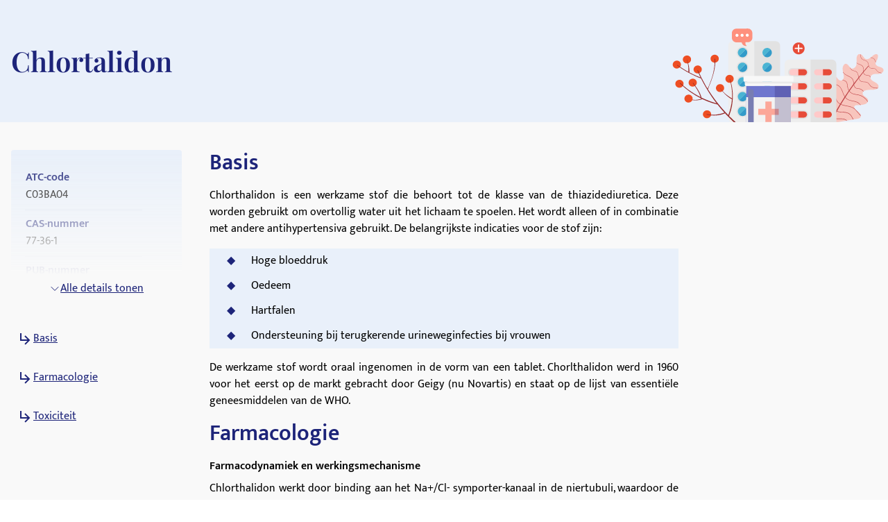

--- FILE ---
content_type: text/html; charset=utf-8
request_url: https://medikamio.com/nl-nl/stoffen/chlortalidon
body_size: 41262
content:
<!DOCTYPE html><html  lang="nl" data-capo=""><head><meta charset="utf-8">
<meta name="viewport" content="width=device-width, initial-scale=1">
<title>Chlortalidon - dosering, effect, bijwerking - medikamio</title>
<style>*,:after,:before{border:0 solid #e5e7eb;box-sizing:border-box}:after,:before{--tw-content:""}:host,html{line-height:1.5;-webkit-text-size-adjust:100%;font-family:Mukta,sans-serif;font-feature-settings:normal;font-variation-settings:normal;-moz-tab-size:4;-o-tab-size:4;tab-size:4;-webkit-tap-highlight-color:transparent}body{line-height:inherit;margin:0}hr{border-top-width:1px;color:inherit;height:0}abbr:where([title]){-webkit-text-decoration:underline dotted;text-decoration:underline dotted}h1,h2,h3,h4,h5,h6{font-size:inherit;font-weight:inherit}a{color:inherit;text-decoration:inherit}b,strong{font-weight:bolder}code,kbd,pre,samp{font-family:ui-monospace,SFMono-Regular,Menlo,Monaco,Consolas,Liberation Mono,Courier New,monospace;font-feature-settings:normal;font-size:1em;font-variation-settings:normal}small{font-size:80%}sub,sup{font-size:75%;line-height:0;position:relative;vertical-align:baseline}sub{bottom:-.25em}sup{top:-.5em}table{border-collapse:collapse;border-color:inherit;text-indent:0}button,input,optgroup,select,textarea{color:inherit;font-family:inherit;font-feature-settings:inherit;font-size:100%;font-variation-settings:inherit;font-weight:inherit;line-height:inherit;margin:0;padding:0}button,select{text-transform:none}[type=button],[type=reset],[type=submit],button{-webkit-appearance:button;background-color:transparent;background-image:none}:-moz-focusring{outline:auto}:-moz-ui-invalid{box-shadow:none}progress{vertical-align:baseline}::-webkit-inner-spin-button,::-webkit-outer-spin-button{height:auto}[type=search]{-webkit-appearance:textfield;outline-offset:-2px}::-webkit-search-decoration{-webkit-appearance:none}::-webkit-file-upload-button{-webkit-appearance:button;font:inherit}summary{display:list-item}blockquote,dd,dl,figure,h1,h2,h3,h4,h5,h6,hr,p,pre{margin:0}fieldset{margin:0}fieldset,legend{padding:0}menu,ol,ul{list-style:none;margin:0;padding:0}dialog{padding:0}textarea{resize:vertical}input::-moz-placeholder,textarea::-moz-placeholder{color:#9ca3af;opacity:1}input::placeholder,textarea::placeholder{color:#9ca3af;opacity:1}[role=button],button{cursor:pointer}:disabled{cursor:default}audio,canvas,embed,iframe,img,object,svg,video{display:block;vertical-align:middle}img,video{height:auto;max-width:100%}[hidden]{display:none}[multiple],[type=date],[type=datetime-local],[type=email],[type=month],[type=number],[type=password],[type=search],[type=tel],[type=text],[type=time],[type=url],[type=week],input:where(:not([type])),select,textarea{-webkit-appearance:none;-moz-appearance:none;appearance:none;background-color:#fff;border-color:#6b7280;border-radius:0;border-width:1px;font-size:1rem;line-height:1.5rem;padding:.5rem .75rem;--tw-shadow:0 0 #0000}[multiple]:focus,[type=date]:focus,[type=datetime-local]:focus,[type=email]:focus,[type=month]:focus,[type=number]:focus,[type=password]:focus,[type=search]:focus,[type=tel]:focus,[type=text]:focus,[type=time]:focus,[type=url]:focus,[type=week]:focus,input:where(:not([type])):focus,select:focus,textarea:focus{outline:2px solid transparent;outline-offset:2px;--tw-ring-inset:var(--tw-empty,   );--tw-ring-offset-width:0px;--tw-ring-offset-color:#fff;--tw-ring-color:#2563eb;--tw-ring-offset-shadow:var(--tw-ring-inset) 0 0 0 var(--tw-ring-offset-width) var(--tw-ring-offset-color);--tw-ring-shadow:var(--tw-ring-inset) 0 0 0 calc(1px + var(--tw-ring-offset-width)) var(--tw-ring-color);border-color:#2563eb;box-shadow:var(--tw-ring-offset-shadow),var(--tw-ring-shadow),var(--tw-shadow)}input::-moz-placeholder,textarea::-moz-placeholder{color:#6b7280;opacity:1}input::placeholder,textarea::placeholder{color:#6b7280;opacity:1}::-webkit-datetime-edit-fields-wrapper{padding:0}::-webkit-date-and-time-value{min-height:1.5em;text-align:inherit}::-webkit-datetime-edit{display:inline-flex}::-webkit-datetime-edit,::-webkit-datetime-edit-day-field,::-webkit-datetime-edit-hour-field,::-webkit-datetime-edit-meridiem-field,::-webkit-datetime-edit-millisecond-field,::-webkit-datetime-edit-minute-field,::-webkit-datetime-edit-month-field,::-webkit-datetime-edit-second-field,::-webkit-datetime-edit-year-field{padding-bottom:0;padding-top:0}select{background-image:url("data:image/svg+xml;charset=utf-8,%3Csvg xmlns='http://www.w3.org/2000/svg' fill='none' viewBox='0 0 20 20'%3E%3Cpath stroke='%236b7280' stroke-linecap='round' stroke-linejoin='round' stroke-width='1.5' d='m6 8 4 4 4-4'/%3E%3C/svg%3E");background-position:right .5rem center;background-repeat:no-repeat;background-size:1.5em 1.5em;padding-right:2.5rem;-webkit-print-color-adjust:exact;print-color-adjust:exact}[multiple],[size]:where(select:not([size="1"])){background-image:none;background-position:0 0;background-repeat:unset;background-size:initial;padding-right:.75rem;-webkit-print-color-adjust:unset;print-color-adjust:unset}[type=checkbox],[type=radio]{-webkit-appearance:none;-moz-appearance:none;appearance:none;background-color:#fff;background-origin:border-box;border-color:#6b7280;border-width:1px;color:#2563eb;display:inline-block;flex-shrink:0;height:1rem;padding:0;-webkit-print-color-adjust:exact;print-color-adjust:exact;-webkit-user-select:none;-moz-user-select:none;user-select:none;vertical-align:middle;width:1rem;--tw-shadow:0 0 #0000}[type=checkbox]{border-radius:0}[type=radio]{border-radius:100%}[type=checkbox]:focus,[type=radio]:focus{outline:2px solid transparent;outline-offset:2px;--tw-ring-inset:var(--tw-empty,   );--tw-ring-offset-width:2px;--tw-ring-offset-color:#fff;--tw-ring-color:#2563eb;--tw-ring-offset-shadow:var(--tw-ring-inset) 0 0 0 var(--tw-ring-offset-width) var(--tw-ring-offset-color);--tw-ring-shadow:var(--tw-ring-inset) 0 0 0 calc(2px + var(--tw-ring-offset-width)) var(--tw-ring-color);box-shadow:var(--tw-ring-offset-shadow),var(--tw-ring-shadow),var(--tw-shadow)}[type=checkbox]:checked,[type=radio]:checked{background-color:currentColor;background-position:50%;background-repeat:no-repeat;background-size:100% 100%;border-color:transparent}[type=checkbox]:checked{background-image:url("data:image/svg+xml;charset=utf-8,%3Csvg xmlns='http://www.w3.org/2000/svg' fill='%23fff' viewBox='0 0 16 16'%3E%3Cpath d='M12.207 4.793a1 1 0 0 1 0 1.414l-5 5a1 1 0 0 1-1.414 0l-2-2a1 1 0 0 1 1.414-1.414L6.5 9.086l4.293-4.293a1 1 0 0 1 1.414 0'/%3E%3C/svg%3E")}@media (forced-colors:active) {[type=checkbox]:checked{-webkit-appearance:auto;-moz-appearance:auto;appearance:auto}}[type=radio]:checked{background-image:url("data:image/svg+xml;charset=utf-8,%3Csvg xmlns='http://www.w3.org/2000/svg' fill='%23fff' viewBox='0 0 16 16'%3E%3Ccircle cx='8' cy='8' r='3'/%3E%3C/svg%3E")}@media (forced-colors:active) {[type=radio]:checked{-webkit-appearance:auto;-moz-appearance:auto;appearance:auto}}[type=checkbox]:checked:focus,[type=checkbox]:checked:hover,[type=radio]:checked:focus,[type=radio]:checked:hover{background-color:currentColor;border-color:transparent}[type=checkbox]:indeterminate{background-color:currentColor;background-image:url("data:image/svg+xml;charset=utf-8,%3Csvg xmlns='http://www.w3.org/2000/svg' fill='none' viewBox='0 0 16 16'%3E%3Cpath stroke='%23fff' stroke-linecap='round' stroke-linejoin='round' stroke-width='2' d='M4 8h8'/%3E%3C/svg%3E");background-position:50%;background-repeat:no-repeat;background-size:100% 100%;border-color:transparent}@media (forced-colors:active) {[type=checkbox]:indeterminate{-webkit-appearance:auto;-moz-appearance:auto;appearance:auto}}[type=checkbox]:indeterminate:focus,[type=checkbox]:indeterminate:hover{background-color:currentColor;border-color:transparent}[type=file]{background:unset;border-color:inherit;border-radius:0;border-width:0;font-size:unset;line-height:inherit;padding:0}[type=file]:focus{outline:1px solid ButtonText;outline:1px auto -webkit-focus-ring-color}*,:after,:before{--tw-border-spacing-x:0;--tw-border-spacing-y:0;--tw-translate-x:0;--tw-translate-y:0;--tw-rotate:0;--tw-skew-x:0;--tw-skew-y:0;--tw-scale-x:1;--tw-scale-y:1;--tw-pan-x: ;--tw-pan-y: ;--tw-pinch-zoom: ;--tw-scroll-snap-strictness:proximity;--tw-gradient-from-position: ;--tw-gradient-via-position: ;--tw-gradient-to-position: ;--tw-ordinal: ;--tw-slashed-zero: ;--tw-numeric-figure: ;--tw-numeric-spacing: ;--tw-numeric-fraction: ;--tw-ring-inset: ;--tw-ring-offset-width:0px;--tw-ring-offset-color:#fff;--tw-ring-color:rgba(59,130,246,.5);--tw-ring-offset-shadow:0 0 #0000;--tw-ring-shadow:0 0 #0000;--tw-shadow:0 0 #0000;--tw-shadow-colored:0 0 #0000;--tw-blur: ;--tw-brightness: ;--tw-contrast: ;--tw-grayscale: ;--tw-hue-rotate: ;--tw-invert: ;--tw-saturate: ;--tw-sepia: ;--tw-drop-shadow: ;--tw-backdrop-blur: ;--tw-backdrop-brightness: ;--tw-backdrop-contrast: ;--tw-backdrop-grayscale: ;--tw-backdrop-hue-rotate: ;--tw-backdrop-invert: ;--tw-backdrop-opacity: ;--tw-backdrop-saturate: ;--tw-backdrop-sepia: }::backdrop{--tw-border-spacing-x:0;--tw-border-spacing-y:0;--tw-translate-x:0;--tw-translate-y:0;--tw-rotate:0;--tw-skew-x:0;--tw-skew-y:0;--tw-scale-x:1;--tw-scale-y:1;--tw-pan-x: ;--tw-pan-y: ;--tw-pinch-zoom: ;--tw-scroll-snap-strictness:proximity;--tw-gradient-from-position: ;--tw-gradient-via-position: ;--tw-gradient-to-position: ;--tw-ordinal: ;--tw-slashed-zero: ;--tw-numeric-figure: ;--tw-numeric-spacing: ;--tw-numeric-fraction: ;--tw-ring-inset: ;--tw-ring-offset-width:0px;--tw-ring-offset-color:#fff;--tw-ring-color:rgba(59,130,246,.5);--tw-ring-offset-shadow:0 0 #0000;--tw-ring-shadow:0 0 #0000;--tw-shadow:0 0 #0000;--tw-shadow-colored:0 0 #0000;--tw-blur: ;--tw-brightness: ;--tw-contrast: ;--tw-grayscale: ;--tw-hue-rotate: ;--tw-invert: ;--tw-saturate: ;--tw-sepia: ;--tw-drop-shadow: ;--tw-backdrop-blur: ;--tw-backdrop-brightness: ;--tw-backdrop-contrast: ;--tw-backdrop-grayscale: ;--tw-backdrop-hue-rotate: ;--tw-backdrop-invert: ;--tw-backdrop-opacity: ;--tw-backdrop-saturate: ;--tw-backdrop-sepia: }.container{margin-left:auto;margin-right:auto;padding-left:1rem;padding-right:1rem;width:100%}@media (min-width:640px){.container{max-width:640px}}@media (min-width:768px){.container{max-width:768px}}@media (min-width:1024px){.container{max-width:1024px}}@media (min-width:1280px){.container{max-width:1280px}}@media (min-width:1536px){.container{max-width:1536px}}.sr-only{height:1px;margin:-1px;overflow:hidden;padding:0;position:absolute;width:1px;clip:rect(0,0,0,0);border-width:0;white-space:nowrap}.static{position:static}.fixed{position:fixed}.absolute{position:absolute}.relative{position:relative}.sticky{position:sticky}.bottom-0{bottom:0}.bottom-1{bottom:.25rem}.left-0{left:0}.left-5{left:1.25rem}.right-0{right:0}.right-2{right:.5rem}.right-4{right:1rem}.right-5{right:1.25rem}.top-0{top:0}.top-10{top:2.5rem}.top-12{top:3rem}.top-5{top:1.25rem}.z-0{z-index:0}.z-10{z-index:10}.z-20{z-index:20}.z-\[101\]{z-index:101}.order-1{order:1}.col-span-2{grid-column:span 2/span 2}.float-right{float:right}.float-left{float:left}.m-4{margin:1rem}.mx-auto{margin-left:auto;margin-right:auto}.my-10{margin-bottom:2.5rem;margin-top:2.5rem}.my-3{margin-bottom:.75rem;margin-top:.75rem}.my-4{margin-bottom:1rem;margin-top:1rem}.my-6{margin-bottom:1.5rem;margin-top:1.5rem}.mb-10{margin-bottom:2.5rem}.mb-12{margin-bottom:3rem}.mb-2{margin-bottom:.5rem}.mb-3{margin-bottom:.75rem}.mb-4{margin-bottom:1rem}.mb-5{margin-bottom:1.25rem}.mb-6{margin-bottom:1.5rem}.mb-8{margin-bottom:2rem}.ml-1{margin-left:.25rem}.ml-2{margin-left:.5rem}.ml-4{margin-left:1rem}.ml-6{margin-left:1.5rem}.mr-1{margin-right:.25rem}.mr-10{margin-right:2.5rem}.mr-2{margin-right:.5rem}.mr-6{margin-right:1.5rem}.mt-1{margin-top:.25rem}.mt-10{margin-top:2.5rem}.mt-16{margin-top:4rem}.mt-2{margin-top:.5rem}.mt-3{margin-top:.75rem}.mt-3\.5{margin-top:.875rem}.mt-4{margin-top:1rem}.mt-5{margin-top:1.25rem}.mt-6{margin-top:1.5rem}.mt-8{margin-top:2rem}.block{display:block}.inline-block{display:inline-block}.flex{display:flex}.table{display:table}.grid{display:grid}.hidden{display:none}.aspect-video{aspect-ratio:16/9}.size-6{height:1.5rem;width:1.5rem}.\!h-\[32px\]{height:32px!important}.h-10{height:2.5rem}.h-4{height:1rem}.h-6{height:1.5rem}.h-7{height:1.75rem}.h-8{height:2rem}.h-\[100px\]{height:100px}.h-\[120px\]{height:120px}.h-\[130px\]{height:130px}.h-\[13px\]{height:13px}.h-\[144px\]{height:144px}.h-\[180px\]{height:180px}.h-\[200px\]{height:200px}.h-\[300px\]{height:300px}.h-\[32px\]{height:32px}.h-\[340px\]{height:340px}.h-\[50px\]{height:50px}.h-\[52px\]{height:52px}.h-\[60px\]{height:60px}.h-\[620px\]{height:620px}.h-\[72px\]{height:72px}.h-\[80px\]{height:80px}.h-\[85px\]{height:85px}.h-full{height:100%}.h-screen{height:100vh}.max-h-0{max-height:0}.max-h-\[200px\]{max-height:200px}.max-h-\[400px\]{max-height:400px}.max-h-\[5000px\]{max-height:5000px}.min-h-screen{min-height:100vh}.w-1\/4{width:25%}.w-10{width:2.5rem}.w-3\/4{width:75%}.w-4{width:1rem}.w-40{width:10rem}.w-5\/12{width:41.666667%}.w-6{width:1.5rem}.w-7{width:1.75rem}.w-8{width:2rem}.w-\[100px\]{width:100px}.w-\[120px\]{width:120px}.w-\[13px\]{width:13px}.w-\[144px\]{width:144px}.w-\[160px\]{width:160px}.w-\[180px\]{width:180px}.w-\[500px\]{width:500px}.w-\[50px\]{width:50px}.w-\[52px\]{width:52px}.w-\[60px\]{width:60px}.w-\[80\%\]{width:80%}.w-\[80px\]{width:80px}.w-auto{width:auto}.w-full{width:100%}.w-screen{width:100vw}.max-w-\[1536px\]{max-width:1536px}.max-w-\[320px\]{max-width:320px}.max-w-\[480px\]{max-width:480px}.max-w-\[720px\]{max-width:720px}.max-w-screen-md{max-width:768px}.flex-1{flex:1 1 0%}.flex-shrink{flex-shrink:1}.flex-shrink-0{flex-shrink:0}.flex-grow{flex-grow:1}.origin-top-right{transform-origin:top right}.translate-x-\[1\.5px\]{--tw-translate-x:1.5px}.rotate-180,.translate-x-\[1\.5px\]{transform:translate(var(--tw-translate-x),var(--tw-translate-y)) rotate(var(--tw-rotate)) skewX(var(--tw-skew-x)) skewY(var(--tw-skew-y)) scaleX(var(--tw-scale-x)) scaleY(var(--tw-scale-y))}.rotate-180{--tw-rotate:180deg}.transform{transform:translate(var(--tw-translate-x),var(--tw-translate-y)) rotate(var(--tw-rotate)) skewX(var(--tw-skew-x)) skewY(var(--tw-skew-y)) scaleX(var(--tw-scale-x)) scaleY(var(--tw-scale-y))}.transform-gpu{transform:translate3d(var(--tw-translate-x),var(--tw-translate-y),0) rotate(var(--tw-rotate)) skewX(var(--tw-skew-x)) skewY(var(--tw-skew-y)) scaleX(var(--tw-scale-x)) scaleY(var(--tw-scale-y))}.cursor-pointer{cursor:pointer}.select-none{-webkit-user-select:none;-moz-user-select:none;user-select:none}.snap-x{scroll-snap-type:x var(--tw-scroll-snap-strictness)}.snap-start{scroll-snap-align:start}.snap-center{scroll-snap-align:center}.list-outside{list-style-position:outside}.grid-cols-2{grid-template-columns:repeat(2,minmax(0,1fr))}.grid-cols-3{grid-template-columns:repeat(3,minmax(0,1fr))}.flex-row-reverse{flex-direction:row-reverse}.flex-col{flex-direction:column}.flex-col-reverse{flex-direction:column-reverse}.flex-wrap{flex-wrap:wrap}.items-start{align-items:flex-start}.items-center{align-items:center}.items-stretch{align-items:stretch}.\!justify-start{justify-content:flex-start!important}.justify-start{justify-content:flex-start}.justify-end{justify-content:flex-end}.justify-center{justify-content:center}.justify-between{justify-content:space-between}.gap-10{gap:2.5rem}.gap-2{gap:.5rem}.gap-3{gap:.75rem}.gap-4{gap:1rem}.gap-5{gap:1.25rem}.gap-6{gap:1.5rem}.gap-8{gap:2rem}.space-x-4>:not([hidden])~:not([hidden]){--tw-space-x-reverse:0;margin-left:calc(1rem*(1 - var(--tw-space-x-reverse)));margin-right:calc(1rem*var(--tw-space-x-reverse))}.space-y-4>:not([hidden])~:not([hidden]){--tw-space-y-reverse:0;margin-bottom:calc(1rem*var(--tw-space-y-reverse));margin-top:calc(1rem*(1 - var(--tw-space-y-reverse)))}.self-end{align-self:flex-end}.overflow-hidden{overflow:hidden}.overflow-x-scroll{overflow-x:scroll}.overflow-y-scroll{overflow-y:scroll}.rounded{border-radius:.25rem}.rounded-full{border-radius:9999px}.rounded-md{border-radius:.375rem}.rounded-sm{border-radius:.125rem}.border{border-width:1px}.border-b{border-bottom-width:1px}.border-r{border-right-width:1px}.border-none{border-style:none}.border-blue-dark{--tw-border-opacity:1;border-color:rgb(29 36 121/var(--tw-border-opacity))}.border-blue-light{--tw-border-opacity:1;border-color:rgb(233 240 250/var(--tw-border-opacity))}.border-gray-light{--tw-border-opacity:1;border-color:rgb(217 226 239/var(--tw-border-opacity))}.border-gray-medium{--tw-border-opacity:1;border-color:rgb(141 143 171/var(--tw-border-opacity))}.border-petrol{--tw-border-opacity:1;border-color:rgb(71 112 129/var(--tw-border-opacity))}.border-transparent{border-color:transparent}.border-opacity-20{--tw-border-opacity:0.2}.bg-background{--tw-bg-opacity:1;background-color:rgb(249 249 249/var(--tw-bg-opacity))}.bg-blue-200{--tw-bg-opacity:1;background-color:rgb(191 219 254/var(--tw-bg-opacity))}.bg-blue-dark{--tw-bg-opacity:1;background-color:rgb(29 36 121/var(--tw-bg-opacity))}.bg-blue-light{--tw-bg-opacity:1;background-color:rgb(233 240 250/var(--tw-bg-opacity))}.bg-gray-light{--tw-bg-opacity:1;background-color:rgb(217 226 239/var(--tw-bg-opacity))}.bg-petrol{--tw-bg-opacity:1;background-color:rgb(71 112 129/var(--tw-bg-opacity))}.bg-transparent{background-color:transparent}.bg-white{--tw-bg-opacity:1;background-color:rgb(255 255 255/var(--tw-bg-opacity))}.bg-gradient-to-b{background-image:linear-gradient(to bottom,var(--tw-gradient-stops))}.from-transparent{--tw-gradient-from:transparent var(--tw-gradient-from-position);--tw-gradient-to:transparent var(--tw-gradient-to-position);--tw-gradient-stops:var(--tw-gradient-from),var(--tw-gradient-to)}.to-background{--tw-gradient-to:#f9f9f9 var(--tw-gradient-to-position)}.\!object-contain{-o-object-fit:contain!important;object-fit:contain!important}.object-contain{-o-object-fit:contain;object-fit:contain}.object-cover{-o-object-fit:cover;object-fit:cover}.p-10{padding:2.5rem}.p-2{padding:.5rem}.p-3{padding:.75rem}.p-4{padding:1rem}.p-5{padding:1.25rem}.p-6{padding:1.5rem}.\!px-4{padding-left:1rem!important;padding-right:1rem!important}.px-1{padding-left:.25rem;padding-right:.25rem}.px-1\.5{padding-left:.375rem;padding-right:.375rem}.px-10{padding-left:2.5rem;padding-right:2.5rem}.px-2{padding-left:.5rem;padding-right:.5rem}.px-3{padding-left:.75rem;padding-right:.75rem}.px-4{padding-left:1rem;padding-right:1rem}.px-6{padding-left:1.5rem;padding-right:1.5rem}.px-8{padding-left:2rem;padding-right:2rem}.py-1{padding-bottom:.25rem;padding-top:.25rem}.py-10{padding-bottom:2.5rem;padding-top:2.5rem}.py-2{padding-bottom:.5rem;padding-top:.5rem}.py-20{padding-bottom:5rem;padding-top:5rem}.py-3{padding-bottom:.75rem;padding-top:.75rem}.py-4{padding-bottom:1rem;padding-top:1rem}.py-5{padding-bottom:1.25rem;padding-top:1.25rem}.py-6{padding-bottom:1.5rem;padding-top:1.5rem}.py-8{padding-bottom:2rem;padding-top:2rem}.pb-0{padding-bottom:0}.pb-2{padding-bottom:.5rem}.pb-4{padding-bottom:1rem}.pl-4{padding-left:1rem}.pl-6{padding-left:1.5rem}.pr-2{padding-right:.5rem}.pt-10{padding-top:2.5rem}.pt-4{padding-top:1rem}.pt-\[80px\]{padding-top:80px}.text-left{text-align:left}.text-center{text-align:center}.text-right{text-align:right}.font-serif{font-family:Playfair Display,serif}.\!text-p-14{font-size:14px!important;font-weight:400!important;line-height:21px!important}.text-base{font-size:16px;font-weight:400;line-height:24px}.text-h1-mobile{font-size:28px;font-weight:700;line-height:120%}.text-h2{font-size:32px;font-weight:600;line-height:120%}.text-h2-mobile{font-size:24px;font-weight:700;line-height:120%}.text-h3{font-size:24px;font-weight:600;line-height:28px}.text-h3-mobile{font-size:20px;font-weight:700;line-height:120%}.text-h4{font-size:20px;font-weight:600;line-height:24px}.text-h4-mobile{font-size:18px;font-weight:600;line-height:120%}.text-h5{line-height:140%}.text-h5,.text-h5-mobile{font-size:16px;font-weight:600}.text-h5-mobile{line-height:120%}.text-h6{font-size:14px;font-weight:600;line-height:140%}.text-header{font-size:20px;font-weight:400;line-height:140%}.text-lg{font-size:1.125rem;line-height:1.75rem}.text-p-14{font-size:14px;font-weight:400;line-height:21px}.text-sm{font-size:.875rem;line-height:1.25rem}.font-normal{font-weight:400}.font-semibold{font-weight:600}.\!text-white{--tw-text-opacity:1!important;color:rgb(255 255 255/var(--tw-text-opacity))!important}.text-black{--tw-text-opacity:1;color:rgb(0 0 0/var(--tw-text-opacity))}.text-blue-600{--tw-text-opacity:1;color:rgb(37 99 235/var(--tw-text-opacity))}.text-blue-dark{--tw-text-opacity:1;color:rgb(29 36 121/var(--tw-text-opacity))}.text-gray-600{--tw-text-opacity:1;color:rgb(75 85 99/var(--tw-text-opacity))}.text-gray-700{--tw-text-opacity:1;color:rgb(55 65 81/var(--tw-text-opacity))}.text-gray-900{--tw-text-opacity:1;color:rgb(17 24 39/var(--tw-text-opacity))}.text-gray-dark{--tw-text-opacity:1;color:rgb(74 74 74/var(--tw-text-opacity))}.text-gray-medium{--tw-text-opacity:1;color:rgb(141 143 171/var(--tw-text-opacity))}.text-petrol{--tw-text-opacity:1;color:rgb(71 112 129/var(--tw-text-opacity))}.text-white{--tw-text-opacity:1;color:rgb(255 255 255/var(--tw-text-opacity))}.underline{text-decoration-line:underline}.placeholder-blue-dark::-moz-placeholder{--tw-placeholder-opacity:1;color:rgb(29 36 121/var(--tw-placeholder-opacity))}.placeholder-blue-dark::placeholder{--tw-placeholder-opacity:1;color:rgb(29 36 121/var(--tw-placeholder-opacity))}.placeholder-opacity-70::-moz-placeholder{--tw-placeholder-opacity:0.7}.placeholder-opacity-70::placeholder{--tw-placeholder-opacity:0.7}.shadow{--tw-shadow:0 1px 3px 0 rgba(0,0,0,.1),0 1px 2px -1px rgba(0,0,0,.1);--tw-shadow-colored:0 1px 3px 0 var(--tw-shadow-color),0 1px 2px -1px var(--tw-shadow-color)}.shadow,.shadow-lg{box-shadow:var(--tw-ring-offset-shadow,0 0 #0000),var(--tw-ring-shadow,0 0 #0000),var(--tw-shadow)}.shadow-lg{--tw-shadow:0 10px 15px -3px rgba(0,0,0,.1),0 4px 6px -4px rgba(0,0,0,.1);--tw-shadow-colored:0 10px 15px -3px var(--tw-shadow-color),0 4px 6px -4px var(--tw-shadow-color)}.outline{outline-style:solid}.ring-1{--tw-ring-offset-shadow:var(--tw-ring-inset) 0 0 0 var(--tw-ring-offset-width) var(--tw-ring-offset-color);--tw-ring-shadow:var(--tw-ring-inset) 0 0 0 calc(1px + var(--tw-ring-offset-width)) var(--tw-ring-color);box-shadow:var(--tw-ring-offset-shadow),var(--tw-ring-shadow),var(--tw-shadow,0 0 #0000)}.ring-black{--tw-ring-opacity:1;--tw-ring-color:rgb(0 0 0/var(--tw-ring-opacity))}.ring-opacity-5{--tw-ring-opacity:0.05}.filter{filter:var(--tw-blur) var(--tw-brightness) var(--tw-contrast) var(--tw-grayscale) var(--tw-hue-rotate) var(--tw-invert) var(--tw-saturate) var(--tw-sepia) var(--tw-drop-shadow)}.transition{transition-duration:.15s;transition-property:color,background-color,border-color,text-decoration-color,fill,stroke,opacity,box-shadow,transform,filter,-webkit-backdrop-filter;transition-property:color,background-color,border-color,text-decoration-color,fill,stroke,opacity,box-shadow,transform,filter,backdrop-filter;transition-property:color,background-color,border-color,text-decoration-color,fill,stroke,opacity,box-shadow,transform,filter,backdrop-filter,-webkit-backdrop-filter;transition-timing-function:cubic-bezier(.4,0,.2,1)}.duration-300{transition-duration:.3s}html{-webkit-font-smoothing:antialiased}.hover\:text-blue-800:hover{--tw-text-opacity:1;color:rgb(30 64 175/var(--tw-text-opacity))}.hover\:text-blue-dark:hover{--tw-text-opacity:1;color:rgb(29 36 121/var(--tw-text-opacity))}.focus\:border-0:focus{border-width:0}.focus\:outline-none:focus{outline:2px solid transparent;outline-offset:2px}.focus\:outline-0:focus{outline-width:0}.focus\:ring-0:focus{--tw-ring-offset-shadow:var(--tw-ring-inset) 0 0 0 var(--tw-ring-offset-width) var(--tw-ring-offset-color);--tw-ring-shadow:var(--tw-ring-inset) 0 0 0 calc(var(--tw-ring-offset-width)) var(--tw-ring-color);box-shadow:var(--tw-ring-offset-shadow),var(--tw-ring-shadow),var(--tw-shadow,0 0 #0000)}.group:hover .group-hover\:scale-110{--tw-scale-x:1.1;--tw-scale-y:1.1;transform:translate(var(--tw-translate-x),var(--tw-translate-y)) rotate(var(--tw-rotate)) skewX(var(--tw-skew-x)) skewY(var(--tw-skew-y)) scaleX(var(--tw-scale-x)) scaleY(var(--tw-scale-y))}@media (min-width:768px){.md\:col-span-1{grid-column:span 1/span 1}.md\:block{display:block}.md\:flex{display:flex}.md\:grid{display:grid}.md\:hidden{display:none}.md\:aspect-video{aspect-ratio:16/9}.md\:h-\[100px\]{height:100px}.md\:h-full{height:100%}.md\:w-1\/2{width:50%}.md\:w-3\/4{width:75%}.md\:w-\[100px\]{width:100px}.md\:w-\[130px\]{width:130px}.md\:w-auto{width:auto}.md\:w-full{width:100%}.md\:min-w-\[250px\]{min-width:250px}.md\:max-w-\[33\%\]{max-width:33%}.md\:grid-cols-2{grid-template-columns:repeat(2,minmax(0,1fr))}.md\:grid-cols-3{grid-template-columns:repeat(3,minmax(0,1fr))}.md\:flex-row{flex-direction:row}.md\:flex-col{flex-direction:column}.md\:items-start{align-items:flex-start}.md\:items-center{align-items:center}.md\:justify-end{justify-content:flex-end}.md\:justify-center{justify-content:center}.md\:gap-0{gap:0}.md\:gap-10{gap:2.5rem}.md\:gap-16{gap:4rem}.md\:gap-8{gap:2rem}.md\:overflow-hidden{overflow:hidden}.md\:p-5{padding:1.25rem}.md\:px-4{padding-left:1rem;padding-right:1rem}.md\:px-6{padding-left:1.5rem;padding-right:1.5rem}.md\:py-12{padding-bottom:3rem;padding-top:3rem}.md\:py-16{padding-bottom:4rem;padding-top:4rem}.md\:py-2{padding-bottom:.5rem;padding-top:.5rem}.md\:py-4{padding-bottom:1rem;padding-top:1rem}.md\:font-serif{font-family:Playfair Display,serif}.md\:text-h1{font-size:40px}.md\:text-h1,.md\:text-h2{font-weight:600;line-height:120%}.md\:text-h2{font-size:32px}.md\:text-h3{font-size:24px;font-weight:600;line-height:28px}.md\:text-h4{font-size:20px;font-weight:600;line-height:24px}.md\:text-h5{font-size:16px;font-weight:600;line-height:140%}}@media (min-width:1024px){.lg\:absolute{position:absolute}.lg\:col-span-2{grid-column:span 2/span 2}.lg\:col-span-5{grid-column:span 5/span 5}.lg\:row-span-2{grid-row:span 2/span 2}.lg\:mt-0{margin-top:0}.lg\:mt-10{margin-top:2.5rem}.lg\:block{display:block}.lg\:flex{display:flex}.lg\:hidden{display:none}.lg\:h-\[200px\]{height:200px}.lg\:h-\[80px\]{height:80px}.lg\:h-full{height:100%}.lg\:w-\[400px\]{width:400px}.lg\:w-auto{width:auto}.lg\:max-w-\[320px\]{max-width:320px}.lg\:max-w-\[80\%\]{max-width:80%}.lg\:grid-cols-2{grid-template-columns:repeat(2,minmax(0,1fr))}.lg\:grid-cols-3{grid-template-columns:repeat(3,minmax(0,1fr))}.lg\:grid-cols-4{grid-template-columns:repeat(4,minmax(0,1fr))}.lg\:grid-cols-5{grid-template-columns:repeat(5,minmax(0,1fr))}.lg\:grid-cols-9{grid-template-columns:repeat(9,minmax(0,1fr))}.lg\:flex-row{flex-direction:row}.lg\:items-center{align-items:center}.lg\:justify-center{justify-content:center}.lg\:gap-20{gap:5rem}.lg\:gap-6{gap:1.5rem}.lg\:gap-8{gap:2rem}.lg\:border-t{border-top-width:1px}.lg\:border-none{border-style:none}.lg\:bg-transparent{background-color:transparent}.lg\:bg-white{--tw-bg-opacity:1;background-color:rgb(255 255 255/var(--tw-bg-opacity))}.lg\:p-2{padding:.5rem}.lg\:p-2\.5{padding:.625rem}.lg\:p-6{padding:1.5rem}.lg\:px-6{padding-left:1.5rem;padding-right:1.5rem}.lg\:py-20{padding-bottom:5rem;padding-top:5rem}.lg\:py-4{padding-bottom:1rem;padding-top:1rem}.lg\:py-7{padding-bottom:1.75rem;padding-top:1.75rem}.lg\:py-8{padding-bottom:2rem;padding-top:2rem}.lg\:pt-0{padding-top:0}.lg\:pt-\[115px\]{padding-top:115px}.lg\:text-h2{font-size:32px;font-weight:600;line-height:120%}.lg\:text-h4{font-size:20px;font-weight:600;line-height:24px}.lg\:text-blue-dark{--tw-text-opacity:1;color:rgb(29 36 121/var(--tw-text-opacity))}}@media (min-width:1280px){.xl\:inline{display:inline}.xl\:w-\[600px\]{width:600px}.xl\:min-w-\[300px\]{min-width:300px}.xl\:gap-16{gap:4rem}}@media (min-width:1536px){.\32xl\:grid-cols-2{grid-template-columns:repeat(2,minmax(0,1fr))}}</style>
<style>@charset "UTF-8";.content-container{max-width:1000px!important}.content h1:first-child,.content h2:first-child,.content h3:first-child,.content h4:first-child,.content h5:first-child{margin-top:0}.content a{text-decoration-line:underline}.content a,.content h1{--tw-text-opacity:1;color:rgb(29 36 121/var(--tw-text-opacity))}.content h1{font-size:28px;font-weight:700;line-height:120%;margin-bottom:.5rem;margin-top:1rem}@media (min-width:768px){.content h1{font-size:40px;font-weight:600;line-height:120%}}.content h2{font-size:24px;font-weight:700;line-height:120%;margin-bottom:1rem;margin-top:2rem;--tw-text-opacity:1;color:rgb(29 36 121/var(--tw-text-opacity))}@media (min-width:768px){.content h2{font-size:32px;font-weight:600;line-height:120%}}.content h3{font-size:20px;font-weight:700;line-height:120%;margin-bottom:.5rem;margin-top:1rem;--tw-text-opacity:1;color:rgb(29 36 121/var(--tw-text-opacity))}@media (min-width:768px){.content h3{font-size:24px;font-weight:600;line-height:28px}}.content h4{font-size:18px;font-weight:600;line-height:120%;margin-bottom:.5rem;margin-top:.75rem;--tw-text-opacity:1;color:rgb(29 36 121/var(--tw-text-opacity))}@media (min-width:768px){.content h4{font-size:20px;font-weight:600;line-height:24px}}.content h5{font-size:16px;font-weight:600;line-height:120%;margin-bottom:.5rem;margin-top:.5rem;--tw-text-opacity:1;color:rgb(29 36 121/var(--tw-text-opacity))}@media (min-width:768px){.content h5{font-size:16px;font-weight:600;line-height:140%}}.content p{margin-bottom:.5rem;margin-top:.5rem;text-align:justify}.content ol,.content table,.content ul{margin-bottom:1rem;margin-top:1rem}.content table{width:100%}.content blockquote{margin-bottom:.5rem;margin-top:.5rem;position:relative;--tw-bg-opacity:1;background-color:rgb(233 240 250/var(--tw-bg-opacity));font-style:italic;padding:.5rem 2rem}.content blockquote:before{background-image:url("data:image/svg+xml;charset=utf-8,%3Csvg xmlns='http://www.w3.org/2000/svg' width='17' height='14' fill='none' viewBox='0 0 17 14'%3E%3Cpath fill='%231D2479' d='M4.04 6.52q1.32.28 2.04 1.2.72.88.72 2.16T6 12.12q-.8.92-2.36.92-.6 0-1.28-.24A3 3 0 0 1 1.2 12q-.52-.6-.88-1.52Q0 9.56 0 8.24q0-1.36.44-2.6a8.7 8.7 0 0 1 1.2-2.32Q2.4 2.24 3.36 1.4t2-1.4l1.52 2.08a7.9 7.9 0 0 0-2.2 1.8A5.47 5.47 0 0 0 3.44 6.4zm9.44 0q1.32.28 2.04 1.2.72.88.72 2.16t-.8 2.24q-.8.92-2.36.92-.6 0-1.24-.24a3 3 0 0 1-1.16-.8q-.52-.6-.88-1.52-.32-.92-.32-2.24 0-1.36.44-2.6a9.4 9.4 0 0 1 1.16-2.32q.76-1.08 1.72-1.92t2-1.4l1.52 2.08a8.7 8.7 0 0 0-2.2 1.8 5.47 5.47 0 0 0-1.24 2.52z'/%3E%3C/svg%3E");background-repeat:no-repeat;bottom:0;content:"";display:block;height:1.25rem;left:.5rem;position:absolute;top:1rem;width:1.25rem}.content ol,.content ul{list-style:none}.content ol li,.content ul li{--tw-bg-opacity:1;background-color:rgb(233 240 250/var(--tw-bg-opacity));display:block;padding:6px 23px 6px 60px;position:relative}.content ol{counter-reset:counter}.content ol li{counter-increment:counter}.content ol li:before{--tw-bg-opacity:1;align-items:center;background-color:rgb(29 36 121/var(--tw-bg-opacity));color:#fff;content:counter(counter);display:flex;font-size:14px;font-weight:700;justify-content:center;position:absolute;--size:20px;height:var(--size);left:22px;line-height:var(--size);text-align:center;top:calc(50% - 10px);width:var(--size)}.content ul li:before{--tw-text-opacity:1;color:rgb(29 36 121/var(--tw-text-opacity));content:"◆";display:flex;height:100%;left:25px;position:absolute;top:0;width:60px;--align-items:center;--padding-top:0;align-items:var(--align-items);padding-top:var(--padding-top)}.content ul ul li:before{background-image:url("data:image/svg+xml;charset=utf-8,%3Csvg xmlns='http://www.w3.org/2000/svg' width='15' height='2' fill='none' viewBox='0 0 1 2'%3E%3Cpath fill='%231D2479' d='M0 0h15v2H0z'/%3E%3C/svg%3E");background-position:50%;background-repeat:no-repeat;background-size:90%;content:"";display:block;float:left;height:1em;margin-left:5px;top:50%;transform:translateY(-50%);transition:background-size .3s;-webkit-transition:background-size .3s;width:15px}.scrollbar-hide::-webkit-scrollbar{display:none}.scrollbar-hide{-ms-overflow-style:none;scrollbar-width:none}</style>
<style>@font-face{font-display:swap;font-family:Mukta;font-style:normal;font-weight:400;src:url(/_nuxt/Mukta-400-1.E-N4UH8Z.woff2) format("woff2");unicode-range:u+0900-097f,u+1cd0-1cf9,u+200c-200d,u+20a8,u+20b9,u+20f0,u+25cc,u+a830-a839,u+a8e0-a8ff,u+11b00-11b09}@font-face{font-display:swap;font-family:Mukta;font-style:normal;font-weight:400;src:url(/_nuxt/Mukta-400-2.DZLm6LIP.woff2) format("woff2");unicode-range:u+0100-02af,u+0304,u+0308,u+0329,u+1e00-1e9f,u+1ef2-1eff,u+2020,u+20a0-20ab,u+20ad-20c0,u+2113,u+2c60-2c7f,u+a720-a7ff}@font-face{font-display:swap;font-family:Mukta;font-style:normal;font-weight:400;src:url(/_nuxt/Mukta-400-3.D2pDlrOH.woff2) format("woff2");unicode-range:u+00??,u+0131,u+0152-0153,u+02bb-02bc,u+02c6,u+02da,u+02dc,u+0304,u+0308,u+0329,u+2000-206f,u+2074,u+20ac,u+2122,u+2191,u+2193,u+2212,u+2215,u+feff,u+fffd}@font-face{font-display:swap;font-family:Mukta;font-style:normal;font-weight:600;src:url(/_nuxt/Mukta-600-4.jqxTiceK.woff2) format("woff2");unicode-range:u+0900-097f,u+1cd0-1cf9,u+200c-200d,u+20a8,u+20b9,u+20f0,u+25cc,u+a830-a839,u+a8e0-a8ff,u+11b00-11b09}@font-face{font-display:swap;font-family:Mukta;font-style:normal;font-weight:600;src:url(/_nuxt/Mukta-600-5.DMgjrAJz.woff2) format("woff2");unicode-range:u+0100-02af,u+0304,u+0308,u+0329,u+1e00-1e9f,u+1ef2-1eff,u+2020,u+20a0-20ab,u+20ad-20c0,u+2113,u+2c60-2c7f,u+a720-a7ff}@font-face{font-display:swap;font-family:Mukta;font-style:normal;font-weight:600;src:url(/_nuxt/Mukta-600-6.Bz-fyKhk.woff2) format("woff2");unicode-range:u+00??,u+0131,u+0152-0153,u+02bb-02bc,u+02c6,u+02da,u+02dc,u+0304,u+0308,u+0329,u+2000-206f,u+2074,u+20ac,u+2122,u+2191,u+2193,u+2212,u+2215,u+feff,u+fffd}@font-face{font-display:swap;font-family:Playfair Display;font-style:normal;font-weight:600;src:url(/_nuxt/Playfair_Display-600-7.Drpg-LIA.woff2) format("woff2");unicode-range:u+0301,u+0400-045f,u+0490-0491,u+04b0-04b1,u+2116}@font-face{font-display:swap;font-family:Playfair Display;font-style:normal;font-weight:600;src:url(/_nuxt/Playfair_Display-600-8.CabOgJsX.woff2) format("woff2");unicode-range:u+0102-0103,u+0110-0111,u+0128-0129,u+0168-0169,u+01a0-01a1,u+01af-01b0,u+0300-0301,u+0303-0304,u+0308-0309,u+0323,u+0329,u+1ea0-1ef9,u+20ab}@font-face{font-display:swap;font-family:Playfair Display;font-style:normal;font-weight:600;src:url(/_nuxt/Playfair_Display-600-9.Ce0DF62x.woff2) format("woff2");unicode-range:u+0100-02af,u+0304,u+0308,u+0329,u+1e00-1e9f,u+1ef2-1eff,u+2020,u+20a0-20ab,u+20ad-20c0,u+2113,u+2c60-2c7f,u+a720-a7ff}@font-face{font-display:swap;font-family:Playfair Display;font-style:normal;font-weight:600;src:url(/_nuxt/Playfair_Display-600-10.CHZ-UWfP.woff2) format("woff2");unicode-range:u+00??,u+0131,u+0152-0153,u+02bb-02bc,u+02c6,u+02da,u+02dc,u+0304,u+0308,u+0329,u+2000-206f,u+2074,u+20ac,u+2122,u+2191,u+2193,u+2212,u+2215,u+feff,u+fffd}</style>
<style>.overlay[data-v-61d72da8]{height:100%;left:0;overflow-x:hidden;position:fixed;top:0;transition:.5s;width:0;z-index:100}.overlay-content[data-v-61d72da8]{width:100%}</style>
<style>.image-placeholder{height:0;position:relative;width:100%}.image-placeholder img{height:100%;left:0;-o-object-fit:cover;object-fit:cover;position:absolute;top:0;width:100%}</style>
<style>.category-title[data-v-238d72fe]{font-size:20px;font-weight:600;line-height:24px;margin-bottom:1rem;--tw-text-opacity:1;color:rgb(29 36 121/var(--tw-text-opacity))}.category-hits .category-title[data-v-238d72fe]:not(:first-child){margin-top:30px}.category-hits .category-items[data-v-238d72fe]{color:#000;font-size:14px}.category-hits .category-items a[data-v-238d72fe]{align-items:center;color:#000;display:block;font-weight:500;margin:13px 0}.category-hits .category-items a span[data-v-238d72fe],.category-hits .category-items a[data-v-238d72fe]:hover{--tw-text-opacity:1;color:rgb(29 36 121/var(--tw-text-opacity))}.category-hits .category-items a span[data-v-238d72fe]{border:1px solid red;border-radius:5px;display:inline-block;margin-left:6px;padding:0 12px}.product-title[data-v-238d72fe]{font-size:16px;font-weight:700;--tw-text-opacity:1;color:rgb(29 36 121/var(--tw-text-opacity))}@media (max-width:760px){.product-title[data-v-238d72fe]{color:#000;font-size:14px}}.product-subtitle[data-v-238d72fe]{font-size:14px;--tw-text-opacity:1;color:rgb(29 36 121/var(--tw-text-opacity))}.product img[data-v-238d72fe]{flex-shrink:0;height:80px;margin-right:25px;width:80px}.dropdown-item[data-v-238d72fe]{padding:0!important}.dropdown-content[data-v-238d72fe]{max-height:620px;overflow:hidden;overflow-y:scroll;padding:30px;width:1000px;-ms-overflow-style:none;scrollbar-width:none}@media (max-width:760px){.dropdown-content[data-v-238d72fe]{padding:10px;width:auto}}.dropdown-content[data-v-238d72fe]::-webkit-scrollbar{display:none}.navbar-search-container .search-input[data-v-238d72fe]{outline:none;padding-left:40px;width:300px}.navbar-search-container .search-icon[data-v-238d72fe]{align-items:center;display:flex;font-size:16px;height:18px;justify-content:center;left:10px;position:absolute;top:15px;--tw-text-opacity:1;color:rgb(29 36 121/var(--tw-text-opacity))}.post img[data-v-238d72fe]{border-radius:5px}.search-container input[data-v-238d72fe]{background-color:#fff;border:none;border-radius:3px 0 0 3px;color:#000;font-size:16px;line-height:19px;padding-left:5px;width:260px}.search-container input[data-v-238d72fe]:focus{outline:none}</style>
<style>@media (min-width:1024px){.burguer-button[data-v-62bc9769]{display:none!important}}.burguer-button[data-v-62bc9769]{align-items:center;-webkit-appearance:none;-moz-appearance:none;appearance:none;background:none;border:none;cursor:pointer;display:flex;flex-direction:column;justify-content:center;outline:none;padding:0}.burguer-button>.bar[data-v-62bc9769]{background-color:#2f3b41;display:block;transition:opacity .2s ease-in,transform .2s ease-out}.burguer-button>.bar[data-v-62bc9769]:first-child{transform:translateY(-75%)}.burguer-button>.bar[data-v-62bc9769]:nth-child(2){margin:3px 0}.burguer-button>.bar[data-v-62bc9769]:nth-child(3){transform:translateY(75%)}.burguer-button.-active>.bar[data-v-62bc9769]:nth-child(2){margin:0;opacity:0}.burguer-button.-active>.bar[data-v-62bc9769]:first-child{transform:translateY(100%) rotate(45deg)}.burguer-button.-active>.bar[data-v-62bc9769]:nth-child(3){transform:translateY(-100%) rotate(-45deg)}</style>
<style>ul li[data-v-7bd25653]:before{background-image:url("data:image/svg+xml;charset=utf-8,%3Csvg xmlns='http://www.w3.org/2000/svg' fill='none' stroke='%231D2479' stroke-width='1.5' viewBox='0 0 24 24'%3E%3Cpath stroke-linecap='round' stroke-linejoin='round' d='m5.25 4.5 7.5 7.5-7.5 7.5m6-15 7.5 7.5-7.5 7.5'/%3E%3C/svg%3E");background-repeat:no-repeat;background-size:contain;content:"";height:20px;left:0;position:absolute;width:20px}</style>
<link rel="stylesheet" href="/_nuxt/default.GZdCyKsb.css">
<link rel="stylesheet" href="/_nuxt/image.DQXUahNj.css">
<link rel="stylesheet" href="/_nuxt/content-model.efr-3v66.css">
<link rel="modulepreload" as="script" crossorigin href="/_nuxt/CV3dHV0Q.js">
<link rel="modulepreload" as="script" crossorigin href="/_nuxt/C0L2PD2Y.js">
<link rel="modulepreload" as="script" crossorigin href="/_nuxt/CH-7bkFw.js">
<link rel="modulepreload" as="script" crossorigin href="/_nuxt/SH_h539r.js">
<link rel="modulepreload" as="script" crossorigin href="/_nuxt/BGOHcUoB.js">
<link rel="modulepreload" as="script" crossorigin href="/_nuxt/Db51CcCC.js">
<link rel="modulepreload" as="script" crossorigin href="/_nuxt/CY-ltsnA.js">
<link rel="modulepreload" as="script" crossorigin href="/_nuxt/DE0PwivN.js">
<link rel="modulepreload" as="script" crossorigin href="/_nuxt/HlVJ3ATN.js">
<link rel="modulepreload" as="script" crossorigin href="/_nuxt/DEsUWvIU.js">
<link rel="modulepreload" as="script" crossorigin href="/_nuxt/C-2NTwRe.js">
<link rel="modulepreload" as="script" crossorigin href="/_nuxt/pAipljvb.js">
<link rel="modulepreload" as="script" crossorigin href="/_nuxt/D4UZ1smI.js">
<link rel="modulepreload" as="script" crossorigin href="/_nuxt/DU0nEDgR.js">
<link rel="modulepreload" as="script" crossorigin href="/_nuxt/DB2kxqy4.js">
<link rel="modulepreload" as="script" crossorigin href="/_nuxt/DPCOYh45.js">
<link rel="modulepreload" as="script" crossorigin href="/_nuxt/CdOOYAnr.js">
<link rel="modulepreload" as="script" crossorigin href="/_nuxt/pLKOk5op.js">
<link rel="modulepreload" as="script" crossorigin href="/_nuxt/Cm_STLbC.js">
<link rel="modulepreload" as="script" crossorigin href="/_nuxt/C96y1szS.js">
<link rel="modulepreload" as="script" crossorigin href="/_nuxt/D2TRRTFC.js">
<link rel="modulepreload" as="script" crossorigin href="/_nuxt/DMcSRs_a.js">
<link rel="modulepreload" as="script" crossorigin href="/_nuxt/wOgeYwVy.js">
<link rel="prefetch" as="script" crossorigin href="/_nuxt/6DvPP36Z.js">
<link rel="prefetch" as="script" crossorigin href="/_nuxt/6-T7BriU.js">
<link rel="canonical" href="https://medikamio.com/nl-nl/stoffen/chlortalidon">
<link rel="alternate" href="https://medikamio.com/de-at/wirkstoffe/chlortalidon" hreflang="de-at">
<link rel="alternate" href="https://medikamio.com/de-de/wirkstoffe/chlortalidon" hreflang="de-de">
<link rel="alternate" href="https://medikamio.com/de-ch/wirkstoffe/chlortalidon" hreflang="de-ch">
<link rel="alternate" href="https://medikamio.com/fr-ch/substances/chlortalidone" hreflang="fr-ch">
<link rel="alternate" href="https://medikamio.com/fr-fr/substances/chlortalidone" hreflang="fr-fr">
<link rel="alternate" href="https://medikamio.com/it-it/sostanze/clortalidone" hreflang="it-it">
<link rel="alternate" href="https://medikamio.com/nl-nl/stoffen/chlortalidon" hreflang="nl-nl">
<link rel="alternate" href="https://medikamio.com/es-es/sustancias/clortalidona" hreflang="es-es">
<link rel="alternate" href="https://medikamio.com/pt-pt/substancias/clortalidona" hreflang="pt-pt">
<link rel="alternate" href="https://medikamio.com/en-gb/substances/chlortalidone" hreflang="x-default">
<link rel="alternate" href="https://medikamio.com/en-gb/substances/chlortalidone" hreflang="en-gb">
<meta name="title" content="Chlortalidon - dosering, effect, bijwerking - medikamio">
<meta name="description" content="Chlorthalidon is een werkzame stof die behoort tot de klasse van de thiazidediuretica.">
<meta property="og:title" content="Chlortalidon - dosering, effect, bijwerking - medikamio">
<meta property="og:description" content="Chlorthalidon is een werkzame stof die behoort tot de klasse van de thiazidediuretica.">
<meta property="og:type" content="website">
<meta name="robots" content="index,follow">
<script type="module" src="/_nuxt/CV3dHV0Q.js" crossorigin></script></head><body><div id="__nuxt"><!--[--><div class="bg-background"><noscript><iframe src="https://www.googletagmanager.com/ns.html?id=GTM-N4PSD8WJ" height="0" width="0" style="display:none;visibility:hidden;"></iframe></noscript><div class="relative z-10 min-h-screen flex flex-col w-full mx-auto"><div class="bg-white border-b" data-v-61d72da8><div class="relative z-[101] bg-beige-20 max-w-[1536px] px-8 mx-auto h-[72px] lg:h-[80px] py-4 lg:py-7 flex items-center justify-between" data-v-61d72da8><!--[--><div class="flex items-center gap-5" data-v-61d72da8><a href="/nl-nl/geneesmiddelen" target="_self" data-v-61d72da8><!--[--><img src="/_ipx/q_50,fit_cover,blur_3,s_10x10/https://medikamio.com/media/logo/logo.svg" onerror="this.setAttribute(&#39;data-error&#39;, 1)" width="204" height="32" alt="Logo" loading="lazy" data-nuxt-img title data-v-61d72da8><!--]--></a><div id="searchDropdown" class="relative hidden lg:flex" data-v-61d72da8 data-v-238d72fe><div class="bg-blue-light border border-gray-light rounded flex items-center w-full px-4 md:min-w-[250px] xl:min-w-[300px]" data-v-238d72fe><svg width="24" height="24" viewbox="0 0 24 24" fill="none" xmlns="http://www.w3.org/2000/svg" data-v-238d72fe><path fill-rule="evenodd" clip-rule="evenodd" d="M14.3854 15.4457C11.7351 17.5684 7.85569 17.4013 5.3989 14.9445C2.76287 12.3085 2.76287 8.03464 5.3989 5.3986C8.03494 2.76256 12.3088 2.76256 14.9448 5.3986C17.4016 7.85538 17.5687 11.7348 15.446 14.3851L20.6017 19.5407C20.8946 19.8336 20.8946 20.3085 20.6017 20.6014C20.3088 20.8943 19.8339 20.8943 19.541 20.6014L14.3854 15.4457ZM6.45956 13.8839C4.40931 11.8336 4.40931 8.50951 6.45956 6.45926C8.50982 4.40901 11.8339 4.40901 13.8842 6.45926C15.9329 8.50801 15.9344 11.8287 13.8887 13.8794C13.8872 13.8809 13.8857 13.8823 13.8842 13.8839C13.8827 13.8854 13.8812 13.8869 13.8797 13.8884C11.8291 15.9341 8.50831 15.9326 6.45956 13.8839Z" fill="#1D2479"></path></svg><input value="" type="text" class="w-full text-blue-dark border-none focus:border-0 focus:outline-0 focus:ring-0 bg-transparent placeholder-blue-dark" data-v-238d72fe></div><!----></div></div><div class="flex items-center gap-5 lg:gap-6" data-v-61d72da8><div class="flex items-center gap-5" data-v-61d72da8><!--[--><a href="/nl-nl/zoeken/geneesmiddelen" target="_self" class="text-blue-dark hidden lg:block" data-v-61d72da8><!--[-->Medikamente<!--]--></a><a href="/nl-nl/ziekten" target="_self" class="text-blue-dark hidden lg:block" data-v-61d72da8><!--[-->Ziekten<!--]--></a><a href="/nl-nl/magazijn" target="_self" class="text-blue-dark hidden lg:block" data-v-61d72da8><!--[-->Magazijn<!--]--></a><a href="/nl-nl/stoffen" target="_self" class="text-blue-dark hidden lg:block" data-v-61d72da8><!--[-->Stoffen<!--]--></a><a href="/nl-nl/over-ons" target="_self" class="text-blue-dark hidden lg:block" data-v-61d72da8><!--[-->Over ons<!--]--></a><!--]--><div id="countryPicker" class="relative text-left hidden lg:block" data-v-61d72da8><button type="button" class="w-full text-h3 justify-center bg-white font-semibold" id="menu-button" aria-expanded="true" aria-haspopup="true" data-v-61d72da8>🇳🇱</button><div style="display:none;" class="absolute right-0 z-10 mt-2 w-40 origin-top-right rounded-md bg-white shadow-lg ring-1 ring-black ring-opacity-5 focus:outline-none" role="menu" aria-orientation="vertical" aria-labelledby="menu-button" tabindex="-1" data-v-61d72da8><div class="py-1" role="none" data-v-61d72da8><!--[--><a href="/de-de/medikamente" target="_self" class="px-4 py-2 flex items-center gap-2 hover:text-blue-dark" data-v-61d72da8><!--[--><span data-v-61d72da8>🇩🇪</span> Deutschland<!--]--></a><a href="/de-at/medikamente" target="_self" class="px-4 py-2 flex items-center gap-2 hover:text-blue-dark" data-v-61d72da8><!--[--><span data-v-61d72da8>🇦🇹</span> Österreich<!--]--></a><a href="/de-ch/medikamente" target="_self" class="px-4 py-2 flex items-center gap-2 hover:text-blue-dark" data-v-61d72da8><!--[--><span data-v-61d72da8>🇨🇭</span> Schweiz<!--]--></a><a href="/fr-ch/medicaments" target="_self" class="px-4 py-2 flex items-center gap-2 hover:text-blue-dark" data-v-61d72da8><!--[--><span data-v-61d72da8>🇨🇭</span> Suisse<!--]--></a><a href="/pt-pt/medicamentos" target="_self" class="px-4 py-2 flex items-center gap-2 hover:text-blue-dark" data-v-61d72da8><!--[--><span data-v-61d72da8>🇵🇹</span> Portugal<!--]--></a><a href="/es-es/medicamentos" target="_self" class="px-4 py-2 flex items-center gap-2 hover:text-blue-dark" data-v-61d72da8><!--[--><span data-v-61d72da8>🇪🇸</span> España<!--]--></a><a href="/it-it/farmaci" target="_self" class="px-4 py-2 flex items-center gap-2 hover:text-blue-dark" data-v-61d72da8><!--[--><span data-v-61d72da8>🇮🇹</span> Italia<!--]--></a><a href="/en-gb/drugs" target="_self" class="px-4 py-2 flex items-center gap-2 hover:text-blue-dark" data-v-61d72da8><!--[--><span data-v-61d72da8>🇬🇧</span> UK<!--]--></a><a href="/fr-fr/medicaments" target="_self" class="px-4 py-2 flex items-center gap-2 hover:text-blue-dark" data-v-61d72da8><!--[--><span data-v-61d72da8>🇫🇷</span> France<!--]--></a><!--]--></div></div></div></div><svg width="24" height="24" viewbox="0 0 24 24" fill="none" xmlns="http://www.w3.org/2000/svg" class="lg:hidden" data-v-61d72da8><path fill-rule="evenodd" clip-rule="evenodd" d="M14.3854 15.4457C11.7351 17.5684 7.85569 17.4013 5.3989 14.9445C2.76287 12.3085 2.76287 8.03464 5.3989 5.3986C8.03494 2.76256 12.3088 2.76256 14.9448 5.3986C17.4016 7.85538 17.5687 11.7348 15.446 14.3851L20.6017 19.5407C20.8946 19.8336 20.8946 20.3085 20.6017 20.6014C20.3088 20.8943 19.8339 20.8943 19.541 20.6014L14.3854 15.4457ZM6.45956 13.8839C4.40931 11.8336 4.40931 8.50951 6.45956 6.45926C8.50982 4.40901 11.8339 4.40901 13.8842 6.45926C15.9329 8.50801 15.9344 11.8287 13.8887 13.8794C13.8872 13.8809 13.8857 13.8823 13.8842 13.8839C13.8827 13.8854 13.8812 13.8869 13.8797 13.8884C11.8291 15.9341 8.50831 15.9326 6.45956 13.8839Z" fill="#1D2479"></path></svg><button aria-expanded="false" class="burguer-button" style="width:32px;height:20px;" aria-label="Menu" aria-controls="navigation" data-v-61d72da8 data-v-62bc9769><!--[--><span class="bar" style="width:32px;height:2px;background-color:#1D2479;" data-v-62bc9769></span><span class="bar" style="width:32px;height:2px;background-color:#1D2479;" data-v-62bc9769></span><span class="bar" style="width:32px;height:2px;background-color:#1D2479;" data-v-62bc9769></span><!--]--></button></div><!--]--></div><div class="overlay h-screen bg-white overflow-y-scroll" style="width:0;" data-v-61d72da8><div class="overlay-content w-screen h-full pt-[80px] lg:pt-[115px]" data-v-61d72da8><div class="flex items-center lg:border-t border-beige-60 h-full" data-v-61d72da8><div class="w-screen lg:w-[400px] gap-6 flex flex-shrink-0 flex-col lg:justify-center text-h4 border-r border-beige-60 h-full overflow-y-scroll" data-v-61d72da8><!--[--><a href="/nl-nl/zoeken/geneesmiddelen" target="_self" class="button px-10 flex items-center cursor-pointer justify-between text-blue-dark !px-4 !lg:px-10 flex-shrink-0" data-v-61d72da8><!--[--><span>Medikamente</span><!--]--></a><a href="/nl-nl/ziekten" target="_self" class="button px-10 flex items-center cursor-pointer justify-between text-blue-dark !px-4 !lg:px-10 flex-shrink-0" data-v-61d72da8><!--[--><span>Ziekten</span><!--]--></a><a href="/nl-nl/magazijn" target="_self" class="button px-10 flex items-center cursor-pointer justify-between text-blue-dark !px-4 !lg:px-10 flex-shrink-0" data-v-61d72da8><!--[--><span>Magazijn</span><!--]--></a><a href="/nl-nl/stoffen" target="_self" class="button px-10 flex items-center cursor-pointer justify-between text-blue-dark !px-4 !lg:px-10 flex-shrink-0" data-v-61d72da8><!--[--><span>Stoffen</span><!--]--></a><a href="/nl-nl/over-ons" target="_self" class="button px-10 flex items-center cursor-pointer justify-between text-blue-dark !px-4 !lg:px-10 flex-shrink-0" data-v-61d72da8><!--[--><span>Over ons</span><!--]--></a><!--]--><div id="countryPicker" class="relative text-h5 font-normal inline-block text-left px-4 flex-shrink-0 scrollbar-hide" data-v-61d72da8><div class="text-h4 text-blue-dark cursor-pointer" data-v-61d72da8><!--[-->Nederland 🇳🇱<!--]--></div><!----></div></div></div></div></div></div><div class="h-full flex-1"><!--[--><!--[--><div class="bg-blue-light"><div class="container mx-auto relative py-10 md:py-16"><!--[--><h1 class="md:font-serif text-blue-dark text-h1-mobile md:text-h1 max-w-screen-md">Chlortalidon</h1><svg width="312" height="140" viewbox="0 0 312 140" fill="none" xmlns="http://www.w3.org/2000/svg" class="absolute bottom-0 right-0 hidden lg:block"><g clip-path="url(#clip0_516_4848)"><mask id="mask0_516_4848" style="mask-type:luminance;" maskUnits="userSpaceOnUse" x="0" y="0" width="312" height="140"><path d="M311.168 0H0V140H311.168V0Z" fill="white"></path></mask><g mask="url(#mask0_516_4848)"><path d="M292.683 42.5452C294.247 41.8058 296.476 41.7021 297.301 43.2094C297.593 43.8503 297.692 44.5616 297.589 45.2578C297.43 47.2998 296.838 49.2844 295.852 51.0796C295.013 52.6037 293.853 54.1509 294.064 55.8779C294.359 58.3192 297.118 59.5439 299.491 60.1898C301.864 60.8356 304.649 61.714 305.384 64.0607C306.212 66.7069 303.658 69.3378 300.976 70.0439C298.295 70.7501 295.446 70.2621 292.699 70.6234C289.952 70.9846 286.961 72.7096 286.747 75.4743C286.496 78.7285 290 80.8224 292.923 82.2745C295.846 83.7267 299.163 86.3851 298.224 89.5111C297.383 92.3101 293.813 93.0147 290.898 93.2247C287.149 93.495 275.294 92.5518 275.426 98.6484C275.579 102.719 282.008 103.702 283.136 107.616C283.917 110.324 281.592 113.097 278.925 114.01C275.63 115.139 270.968 115.5 267.512 115.41C265.95 115.369 264.13 115.818 263.505 117.249C262.978 118.454 263.539 119.871 264.346 120.91C266.032 123.087 268.679 124.295 270.646 126.224C272.612 128.154 273.736 131.6 271.796 133.555C270.81 134.55 269.335 134.835 267.955 135.074L251.812 137.862C244.641 139.101 231.594 142.224 225.134 136.998C222.129 134.567 222.216 130.052 221.441 126.567C220.373 121.654 218.786 116.868 216.708 112.29C215.409 109.462 213.89 106.636 213.612 103.537C213.334 100.438 214.695 96.9234 217.605 95.8218C219.817 94.9839 222.267 95.7079 224.605 96.0574C226.944 96.4069 229.768 96.1447 231.007 94.1301C231.537 93.115 231.771 91.971 231.68 90.8293C231.61 85.775 229.721 80.6671 230.962 75.7676C231.095 75.0921 231.393 74.4601 231.83 73.9282C233.532 72.0862 236.633 73.6875 238.208 75.6414C239.783 77.5953 241.376 80.1255 243.88 80.1531C246.077 80.1776 247.814 78.0398 248.136 75.8642C249.029 69.8089 243.955 63.0552 248.47 57.3515C248.906 56.7515 249.502 56.287 250.191 56.0117C252.004 55.3812 253.88 56.8078 255.028 58.3458C256.176 59.8837 257.141 61.7313 258.896 62.5095C261.715 63.7588 265.034 61.3966 266.111 58.5072C267.188 55.6178 266.745 52.4223 266.634 49.3403C266.521 46.1969 267.616 42.1236 270.754 41.9126C276.988 41.4936 276.879 52.7866 284.862 48.324C287.675 46.7513 289.716 44.0024 292.609 42.582L292.683 42.5452Z" fill="#F8C5BD"></path><path d="M283.506 58.8148C263.649 81.1407 246.536 105.765 232.535 132.16C228.59 139.598 224.912 147.167 221.503 154.867C221.085 155.818 222.6 156.346 223.019 155.408C229.082 141.744 235.92 128.438 243.499 115.554C251.048 102.78 259.349 90.4655 268.359 78.6764C273.428 72.0446 278.715 65.5886 284.221 59.3084C284.59 58.8874 283.872 58.4061 283.506 58.8169L283.506 58.8148Z" fill="#BF4548"></path><path d="M231.976 83.8866C231.584 83.6972 231.203 83.4883 230.833 83.2607C230.856 83.4431 230.884 83.6255 230.907 83.8084C231.653 84.2531 232.438 84.6283 233.253 84.9294C236.088 85.9646 239.18 86.4025 241.53 88.4473C243.235 89.929 244.355 91.956 245.266 93.9936C247.113 98.1267 248.249 102.964 251.742 106.103C256.097 110.014 262.434 109.211 267.492 111.57C268.82 112.197 270.014 113.075 271.007 114.157C271.345 114.521 271.66 114.902 271.968 115.289C272.215 115.27 272.463 115.246 272.711 115.222C271.771 113.916 270.618 112.777 269.3 111.854C264.521 108.706 258.218 109.717 253.425 106.631C249.45 104.073 248.06 99.2058 246.359 95.0758C245.579 92.9673 244.474 90.9936 243.085 89.2265C242.38 88.3852 241.548 87.6592 240.619 87.0749C239.275 86.3089 237.833 85.7313 236.331 85.3581C234.841 84.9884 233.384 84.4962 231.976 83.8866Z" fill="#BF4548"></path><path d="M252.933 137.67C252.469 137.171 251.942 136.737 251.364 136.378C248.003 134.319 243.713 134.842 239.957 134.816C237.957 134.877 235.96 134.627 234.037 134.074C232.163 133.427 230.512 132.261 229.275 130.712C226.638 127.545 225.23 123.538 222.384 120.522C221.337 119.416 220.158 118.442 218.875 117.621C218.955 117.845 219.028 118.072 219.107 118.296C219.877 118.832 220.604 119.427 221.281 120.075C224.286 122.961 225.76 126.881 228.167 130.205C229.259 131.802 230.716 133.117 232.417 134.04C234.171 134.86 236.074 135.313 238.01 135.372C240.023 135.499 242.04 135.406 244.055 135.441C245.958 135.395 247.855 135.68 249.66 136.285C250.569 136.633 251.404 137.15 252.12 137.81L252.933 137.67Z" fill="#BF4548"></path><path d="M245.992 79.4607C246.947 79.6728 247.891 79.9334 248.819 80.2415C249.786 80.5531 250.667 81.0862 251.391 81.7983C252.044 82.522 252.505 83.3985 252.73 84.3469C253.235 86.2477 253.195 88.2429 253.642 90.1554C254.511 93.8741 256.748 97.3465 260.298 98.9744C262.3 99.8941 264.512 100.205 266.667 100.547C268.767 100.827 270.824 101.361 272.795 102.137C276.47 103.691 279.622 106.266 281.88 109.556C282.168 109.979 282.439 110.415 282.703 110.853L282.705 110.856C282.82 110.645 282.92 110.426 283.004 110.201C281.524 107.737 279.558 105.6 277.227 103.919C274.895 102.238 272.246 101.048 269.441 100.422C267.266 99.9482 265.033 99.772 262.873 99.2227C260.843 98.765 258.982 97.748 257.501 96.2868C256.172 94.8854 255.173 93.2046 254.577 91.3674C253.943 89.4769 253.854 87.525 253.545 85.5742C253.251 83.72 252.607 81.9077 251.025 80.7713C249.685 79.8092 248.045 79.452 246.45 79.0944C246.305 79.2262 246.152 79.3485 245.992 79.4607Z" fill="#BF4548"></path><path d="M272.718 130.105C270.572 128.361 268.877 125.845 267.195 123.817C266.956 123.53 266.714 123.246 266.467 122.967C265.676 122.373 264.962 121.683 264.341 120.913C264.29 120.844 264.239 120.769 264.188 120.696C263.476 120.085 262.703 119.547 261.883 119.09C259.649 117.953 257.259 117.154 254.79 116.718C252.27 116.191 249.712 115.819 247.226 115.139C244.875 114.495 242.543 113.541 240.737 111.859C236.751 108.151 236.591 102.268 234.15 97.675C233.385 96.2424 232.362 94.9637 231.132 93.9037C231.092 93.9793 231.055 94.057 231.01 94.1296C230.973 94.1899 230.93 94.243 230.891 94.3002C231.73 95.0379 232.463 95.8882 233.069 96.8269C235.93 101.295 235.902 107.125 239.363 111.272C242.654 115.217 247.998 116.062 252.76 116.968C255.295 117.365 257.779 118.035 260.169 118.968C262.396 119.969 264.367 121.459 265.937 123.329C267.53 125.135 268.919 127.11 270.551 128.884C271.238 129.642 271.991 130.335 272.802 130.957C272.798 130.671 272.77 130.386 272.718 130.105Z" fill="#BF4548"></path><path d="M259.062 130.429C258.314 129.337 257.38 128.385 256.303 127.616C255.251 126.903 254.088 126.37 252.861 126.038C250.281 125.314 247.572 125.276 244.915 125.129C242.207 124.978 239.53 124.688 237.004 123.639C234.474 122.588 232.228 120.954 230.449 118.871C226.807 114.59 225.702 108.87 222.945 104.078C221.339 101.286 218.619 98.5002 215.438 97.3633C215.335 97.4824 215.233 97.6066 215.14 97.7338C218.058 98.7633 220.626 101.266 222.174 103.776C225.049 108.436 226.051 114.034 229.359 118.462C230.968 120.603 233.038 122.355 235.416 123.587C237.798 124.773 240.392 125.477 243.047 125.658C245.743 125.897 248.472 125.862 251.144 126.345C253.762 126.819 256.143 127.916 257.871 129.989C259.422 131.849 260.375 134.09 261.566 136.179L262.272 136.057C261.178 134.195 260.31 132.2 259.062 130.429Z" fill="#BF4548"></path><path d="M292.173 48.8896C291.385 48.0746 290.383 47.4979 289.283 47.2255C288.563 47.0262 287.827 46.9005 287.095 46.7656C286.967 46.8678 286.839 46.97 286.709 47.0722C286.913 47.1125 287.118 47.1529 287.322 47.1907C288.603 47.4304 289.943 47.6685 291.04 48.417C291.963 49.1124 292.689 50.0353 293.148 51.0954C293.589 51.9916 293.952 52.9241 294.392 53.8208C294.456 53.6583 294.522 53.4963 294.596 53.3359C294.318 52.7447 294.063 52.1418 293.793 51.5476C293.398 50.5811 292.851 49.6839 292.173 48.8896Z" fill="#BF4548"></path><path d="M300.509 68.5831C299.65 68.3709 298.831 68.023 298.082 67.5525C297.328 67.0379 296.67 66.3939 296.14 65.6503C295.143 64.3315 294.202 62.9382 292.499 62.5197C290.737 62.0864 288.852 62.6015 287.118 62.0302C284.115 61.0405 284.338 57.1251 283.432 54.6756C282.938 53.2886 281.915 52.1533 280.587 51.5174C279.137 50.796 277.521 50.4955 276.058 49.8001C275.179 49.407 274.416 48.792 273.846 48.0154C273.275 47.1694 272.915 46.199 272.795 45.1852C272.677 44.2189 272.714 43.2399 272.903 42.2851C272.786 42.234 272.665 42.1875 272.543 42.1451C272.403 42.8551 272.337 43.5777 272.346 44.3013C272.318 46.0611 272.985 47.7609 274.201 49.0327C276.593 51.3079 280.869 50.821 282.611 53.8775C283.352 55.1794 283.553 56.7041 283.895 58.1409C284.204 59.4433 284.636 60.807 285.698 61.6971C287.102 62.8723 289.001 62.6679 290.705 62.7062C291.664 62.6686 292.615 62.8799 293.468 63.3193C294.202 63.8162 294.83 64.454 295.315 65.1955C295.859 66.0096 296.497 66.7571 297.215 67.4228C297.985 68.0528 298.867 68.5303 299.816 68.8299C300.704 69.1126 301.62 69.3029 302.548 69.3976C302.763 69.2758 302.972 69.1429 303.174 68.9996C302.275 68.9423 301.383 68.8029 300.509 68.5831Z" fill="#BF4548"></path><path d="M270.252 91.4762C268.843 91.3132 267.332 91.4052 266.026 90.7644C265.026 90.226 264.237 89.3648 263.789 88.3211C262.689 85.9973 262.855 83.3797 262.344 80.9123C262.122 79.7277 261.657 78.6017 260.981 77.6044C260.383 76.7825 259.653 76.0661 258.82 75.485C257.052 74.2143 255.001 73.4157 253.066 72.4474C251.057 71.5411 249.299 70.1609 247.941 68.4252C247.615 67.9767 247.32 67.5071 247.056 67.0196C247.146 67.4636 247.242 67.9082 247.339 68.3532C248.317 69.7949 249.59 71.0125 251.073 71.9253C252.978 73.1066 255.082 73.9133 257.032 75.0098C259.033 76.1339 260.77 77.6305 261.5 79.8761C262.309 82.366 262.043 85.0617 262.879 87.5485C263.204 88.6277 263.786 89.6122 264.574 90.418C265.508 91.2561 266.694 91.7595 267.946 91.8487C269.337 92.0117 270.745 91.9754 272.071 92.4889C273.216 92.9659 274.258 93.6578 275.143 94.5271C275.611 94.9655 276.05 95.4315 276.478 95.9066C276.615 95.7685 276.76 95.6391 276.913 95.5193C276.714 95.2981 276.512 95.0794 276.305 94.8653C274.63 93.1307 272.705 91.7608 270.252 91.4762Z" fill="#BF4548"></path><path d="M270.644 56.8487C272.433 57.5431 274.471 58.2829 275.535 59.9977C276.529 61.599 276.41 63.5978 276.357 65.4045C276.306 67.0528 276.204 68.9219 277.112 70.3822C278.086 71.9493 279.862 72.3795 281.572 72.6334C283.227 72.8792 285.41 72.985 286.244 74.7079C286.463 75.2564 286.644 75.8199 286.783 76.394C286.735 76.0899 286.722 75.7814 286.744 75.4743C286.76 75.2765 286.792 75.0803 286.838 74.8872C286.596 74.1856 286.131 73.5824 285.515 73.1699C284.81 72.7615 284.032 72.4957 283.225 72.3877C281.551 72.0872 279.559 72.1082 278.204 70.932C276.859 69.765 276.788 67.8663 276.814 66.2164C276.842 64.4567 277.032 62.6107 276.471 60.9087C275.186 57.0153 270.483 56.8242 267.493 54.9004C267.258 54.7471 267.033 54.5842 266.814 54.4115C266.81 54.5801 266.803 54.7482 266.795 54.9158C267.989 55.7239 269.283 56.3736 270.644 56.8487Z" fill="#BF4548"></path><path d="M297.148 91.2253C297.341 91.042 297.515 90.84 297.668 90.6224C294.008 90.7369 290.147 90.4098 287.352 87.9583C285.618 86.4367 284.766 84.0541 282.762 82.8212C280.741 81.5771 278.251 81.8448 275.988 81.6149C274.813 81.551 273.674 81.1868 272.68 80.5572C272.015 80.0801 271.468 79.4577 271.08 78.7372C270.241 77.2279 269.931 75.483 269.592 73.8101C269.258 72.1644 268.934 70.4445 268.106 68.9623C267.732 68.2754 267.225 67.6699 266.614 67.1811C265.659 66.5185 264.566 66.0787 263.418 65.894C262.175 65.6956 260.984 65.2496 259.917 64.5824C258.972 63.8906 258.194 62.9965 257.639 61.9653C257.537 61.7819 257.454 61.5923 257.365 61.4033C257.119 61.1561 256.888 60.8951 256.672 60.6215C257.38 62.6311 258.688 64.5047 260.628 65.4755C262.73 66.525 265.363 66.2987 267.012 68.1974C268.145 69.5028 268.575 71.2687 268.926 72.9185C269.636 76.2504 270.127 80.4423 273.879 81.6941C276.192 82.4661 278.7 81.9761 281.034 82.6255C282.195 82.9548 283.224 83.6356 283.982 84.5743C284.759 85.494 285.369 86.5435 286.152 87.4612C288.857 90.6372 293.15 91.2514 297.148 91.2253Z" fill="#BF4548"></path><path d="M200.241 167.646H230.838C232.627 167.646 234.342 166.935 235.607 165.67C236.872 164.406 237.582 162.69 237.582 160.901V56.5145C237.582 54.7258 236.872 53.0103 235.607 51.7454C234.342 50.4806 232.627 49.77 230.838 49.77H200.241V167.646Z" fill="#E2E2E2"></path><path d="M169.644 49.77C167.855 49.77 166.14 50.4806 164.875 51.7454C163.61 53.0103 162.899 54.7258 162.899 56.5145V160.901C162.899 162.69 163.61 164.406 164.875 165.67C166.14 166.935 167.855 167.646 169.644 167.646H200.241V49.77H169.644Z" fill="#EEEEEE"></path><path d="M196.996 128.981C196.995 130.617 196.344 132.185 195.188 133.341C194.031 134.498 192.462 135.147 190.827 135.148H174.042C172.416 135.133 170.861 134.477 169.716 133.321C168.571 132.166 167.929 130.606 167.929 128.979C167.929 127.353 168.571 125.792 169.716 124.637C170.861 123.481 172.416 122.825 174.042 122.81H190.827C192.463 122.811 194.032 123.461 195.189 124.619C196.346 125.776 196.996 127.345 196.996 128.981Z" fill="#E2E2E2"></path><path d="M196.996 108.704C196.995 110.34 196.345 111.909 195.188 113.065C194.032 114.222 192.463 114.872 190.827 114.873H174.042C173.227 114.88 172.419 114.726 171.664 114.42C170.909 114.113 170.223 113.66 169.644 113.086C169.065 112.513 168.605 111.83 168.292 111.078C167.978 110.326 167.817 109.519 167.817 108.704C167.817 107.889 167.978 107.082 168.292 106.33C168.605 105.578 169.065 104.896 169.644 104.322C170.223 103.748 170.909 103.295 171.664 102.989C172.419 102.682 173.227 102.528 174.042 102.535H190.827C192.462 102.537 194.03 103.188 195.187 104.344C196.343 105.501 196.994 107.068 196.996 108.704Z" fill="#E2E2E2"></path><path d="M196.996 88.434C196.995 90.07 196.345 91.6387 195.188 92.7955C194.032 93.9523 192.463 94.6025 190.827 94.6032H174.042C172.416 94.5884 170.861 93.932 169.716 92.7767C168.571 91.6214 167.929 90.0607 167.929 88.4343C167.929 86.8078 168.571 85.2472 169.716 84.0919C170.861 82.9366 172.416 82.2801 174.042 82.2653H190.827C192.462 82.2674 194.03 82.9179 195.187 84.0743C196.343 85.2307 196.994 86.7986 196.996 88.434Z" fill="#E2E2E2"></path><path d="M196.996 68.1647C196.995 69.8006 196.345 71.3694 195.188 72.5262C194.032 73.683 192.463 74.3332 190.827 74.3339H174.042C172.416 74.3191 170.861 73.6626 169.716 72.5073C168.571 71.352 167.929 69.7914 167.929 68.1649C167.929 66.5385 168.571 64.9778 169.716 63.8225C170.861 62.6672 172.416 62.0108 174.042 61.996H190.827C192.463 61.9967 194.031 62.6468 195.188 63.8035C196.345 64.9602 196.995 66.5288 196.996 68.1647Z" fill="#E2E2E2"></path><path d="M232.792 128.981C232.791 130.617 232.14 132.185 230.984 133.341C229.827 134.497 228.259 135.147 226.623 135.148H209.839C208.212 135.133 206.658 134.477 205.513 133.321C204.368 132.166 203.726 130.606 203.726 128.979C203.726 127.353 204.368 125.792 205.513 124.637C206.658 123.481 208.212 122.825 209.839 122.81H226.623C228.259 122.812 229.827 123.463 230.984 124.62C232.14 125.777 232.791 127.346 232.792 128.981Z" fill="#E2E2E2"></path><path d="M232.792 108.704C232.791 110.34 232.141 111.909 230.984 113.065C229.828 114.222 228.259 114.872 226.623 114.873H209.839C209.024 114.88 208.216 114.726 207.461 114.42C206.706 114.113 206.019 113.66 205.44 113.086C204.861 112.513 204.402 111.83 204.088 111.078C203.775 110.326 203.613 109.519 203.613 108.704C203.613 107.889 203.775 107.082 204.088 106.33C204.402 105.578 204.861 104.896 205.44 104.322C206.019 103.748 206.706 103.295 207.461 102.989C208.216 102.682 209.024 102.528 209.839 102.535H226.623C228.258 102.539 229.825 103.19 230.981 104.346C232.137 105.502 232.788 107.069 232.792 108.704Z" fill="#E2E2E2"></path><path d="M232.792 88.434C232.791 90.07 232.141 91.6387 230.984 92.7955C229.828 93.9523 228.259 94.6025 226.623 94.6032H209.839C208.212 94.5884 206.658 93.932 205.513 92.7767C204.368 91.6214 203.726 90.0607 203.726 88.4343C203.726 86.8078 204.368 85.2472 205.513 84.0919C206.658 82.9366 208.212 82.2801 209.839 82.2653H226.623C228.258 82.269 229.825 82.9201 230.981 84.0761C232.137 85.2322 232.788 86.7991 232.792 88.434Z" fill="#E2E2E2"></path><path d="M232.792 68.1647C232.791 69.8006 232.141 71.3694 230.984 72.5262C229.828 73.683 228.259 74.3332 226.623 74.3339H209.839C208.212 74.3191 206.658 73.6626 205.513 72.5073C204.368 71.352 203.726 69.7914 203.726 68.1649C203.726 66.5385 204.368 64.9778 205.513 63.8225C206.658 62.6672 208.212 62.0108 209.839 61.996H226.623C228.259 61.9981 229.826 62.6488 230.983 63.8051C232.139 64.9615 232.79 66.5293 232.792 68.1647Z" fill="#E2E2E2"></path><path d="M195.234 128.981C195.23 127.814 194.765 126.695 193.939 125.869C193.114 125.044 191.995 124.578 190.827 124.575H182.431V133.388H190.827C191.995 133.384 193.114 132.919 193.939 132.093C194.765 131.268 195.23 130.149 195.234 128.981Z" fill="#E74C39"></path><path d="M174.043 124.575C173.464 124.575 172.891 124.689 172.356 124.91C171.822 125.132 171.336 125.456 170.927 125.866C170.518 126.275 170.193 126.761 169.972 127.295C169.75 127.83 169.636 128.403 169.636 128.981C169.636 129.56 169.75 130.133 169.972 130.668C170.193 131.202 170.518 131.688 170.927 132.097C171.336 132.506 171.822 132.831 172.356 133.052C172.891 133.274 173.464 133.388 174.043 133.388H182.439V124.575H174.043Z" fill="#FFC9C9"></path><path d="M195.234 108.704C195.229 107.537 194.763 106.419 193.938 105.593C193.112 104.768 191.994 104.302 190.827 104.297H182.431V113.112H190.827C191.995 113.11 193.115 112.645 193.941 111.819C194.767 110.992 195.232 109.872 195.234 108.704Z" fill="#E74C39"></path><path d="M174.043 104.297C172.874 104.297 171.753 104.762 170.927 105.588C170.1 106.414 169.636 107.535 169.636 108.704C169.636 109.873 170.1 110.993 170.927 111.82C171.753 112.646 172.874 113.11 174.043 113.11H182.439V104.297H174.043Z" fill="#FFC9C9"></path><path d="M174.043 84.0281C172.874 84.0281 171.753 84.4923 170.927 85.3187C170.1 86.1451 169.636 87.2659 169.636 88.4345C169.636 89.6032 170.1 90.724 170.927 91.5503C171.753 92.3767 172.874 92.8409 174.043 92.8409H182.439V84.0281H174.043Z" fill="#FFC9C9"></path><path d="M195.234 88.4345C195.23 87.2669 194.765 86.1481 193.939 85.3224C193.114 84.4968 191.995 84.0315 190.827 84.0281H182.431V92.8409H190.827C191.995 92.8389 193.115 92.374 193.941 91.5481C194.767 90.7222 195.231 89.6026 195.234 88.4345Z" fill="#E74C39"></path><path d="M195.234 68.1647C195.23 66.9971 194.765 65.8782 193.939 65.0526C193.114 64.2269 191.995 63.7616 190.827 63.7582H182.431V72.5711H190.827C191.995 72.5677 193.114 72.1024 193.939 71.2768C194.765 70.4511 195.23 69.3323 195.234 68.1647Z" fill="#E74C39"></path><path d="M174.043 63.7582C172.874 63.7582 171.753 64.2225 170.927 65.0489C170.1 65.8752 169.636 66.996 169.636 68.1647C169.636 69.3333 170.1 70.4541 170.927 71.2805C171.753 72.1068 172.874 72.5711 174.043 72.5711H182.439V63.7582H174.043Z" fill="#FFC9C9"></path><path d="M205.433 128.981C205.437 130.149 205.903 131.267 206.729 132.092C207.554 132.917 208.672 133.383 209.839 133.388H218.235V124.575H209.839C208.671 124.577 207.551 125.042 206.725 125.868C205.9 126.694 205.435 127.813 205.433 128.981Z" fill="#FFC9C9"></path><path d="M226.623 133.388C227.202 133.388 227.775 133.274 228.31 133.052C228.844 132.831 229.33 132.506 229.739 132.097C230.148 131.688 230.473 131.202 230.694 130.668C230.916 130.133 231.03 129.56 231.03 128.981C231.03 128.403 230.916 127.83 230.694 127.295C230.473 126.761 230.148 126.275 229.739 125.866C229.33 125.456 228.844 125.132 228.31 124.91C227.775 124.689 227.202 124.575 226.623 124.575H218.228V133.388H226.623Z" fill="#E74C39"></path><path d="M205.433 108.704C205.437 109.871 205.903 110.989 206.729 111.814C207.554 112.64 208.672 113.105 209.839 113.11H218.235V104.297H209.839C208.671 104.301 207.553 104.766 206.727 105.592C205.901 106.417 205.436 107.536 205.433 108.704Z" fill="#FFC9C9"></path><path d="M226.623 113.112C227.792 113.112 228.913 112.648 229.739 111.822C230.566 110.995 231.03 109.875 231.03 108.706C231.03 107.537 230.566 106.416 229.739 105.59C228.913 104.764 227.792 104.299 226.623 104.299H218.228V113.112H226.623Z" fill="#E74C39"></path><path d="M226.623 92.8409C227.792 92.8409 228.913 92.3767 229.739 91.5503C230.566 90.724 231.03 89.6032 231.03 88.4345C231.03 87.2659 230.566 86.1451 229.739 85.3187C228.913 84.4923 227.792 84.0281 226.623 84.0281H218.228V92.8409H226.623Z" fill="#E74C39"></path><path d="M205.433 88.4345C205.437 89.6017 205.903 90.7197 206.729 91.545C207.554 92.3703 208.672 92.8361 209.839 92.8409H218.235V84.0281H209.839C208.671 84.0315 207.553 84.4968 206.727 85.3224C205.901 86.1481 205.436 87.2669 205.433 88.4345Z" fill="#FFC9C9"></path><path d="M205.433 68.1647C205.436 69.3323 205.901 70.4511 206.727 71.2768C207.553 72.1024 208.671 72.5677 209.839 72.5711H218.235V63.7582H209.839C208.671 63.7603 207.551 64.2252 206.725 65.0511C205.9 65.877 205.435 66.9966 205.433 68.1647Z" fill="#FFC9C9"></path><path d="M226.624 72.5711C227.793 72.5711 228.913 72.1068 229.74 71.2805C230.566 70.4541 231.03 69.3333 231.03 68.1647C231.03 66.996 230.566 65.8752 229.74 65.0489C228.913 64.2225 227.793 63.7582 226.624 63.7582H218.228V72.5711H226.624Z" fill="#E74C39"></path><path d="M119.106 141.007H149.703C151.492 141.007 153.207 140.296 154.472 139.031C155.737 137.766 156.448 136.051 156.448 134.262V29.8859C156.448 28.0972 155.737 26.3817 154.472 25.1168C153.207 23.852 151.492 23.1414 149.703 23.1414H119.106V141.007Z" fill="#E2E2E2"></path><path d="M88.5097 23.1383C86.7209 23.1383 85.0054 23.8489 83.7406 25.1137C82.4757 26.3786 81.7651 28.0941 81.7651 29.8828V134.27C81.7651 136.058 82.4757 137.774 83.7406 139.039C85.0054 140.304 86.7209 141.014 88.5097 141.014H119.104V23.1383H88.5097Z" fill="#EEEEEE"></path><path d="M146.066 41.7316C147.153 37.155 144.324 32.5642 139.747 31.4777C135.171 30.3912 130.58 33.2204 129.493 37.797C128.407 42.3735 131.236 46.9643 135.812 48.0508C140.389 49.1373 144.98 46.3081 146.066 41.7316Z" fill="#E2E2E2"></path><path d="M141.017 68.8023C145.368 67.015 147.446 62.0391 145.659 57.6883C143.871 53.3375 138.896 51.2595 134.545 53.0468C130.194 54.8341 128.116 59.8101 129.903 64.1608C131.691 68.5116 136.667 70.5897 141.017 68.8023Z" fill="#E2E2E2"></path><path d="M137.782 90.5805C136.097 90.5805 134.451 90.081 133.05 89.1452C131.65 88.2094 130.558 86.8793 129.913 85.3231C129.269 83.7669 129.1 82.0546 129.429 80.4025C129.757 78.7505 130.569 77.233 131.76 76.0419C132.951 74.8509 134.468 74.0398 136.12 73.7112C137.772 73.3826 139.485 73.5512 141.041 74.1958C142.597 74.8404 143.927 75.932 144.863 77.3325C145.799 78.733 146.298 80.3796 146.298 82.064C146.295 84.3218 145.397 86.4863 143.8 88.0828C142.204 89.6793 140.039 90.5775 137.782 90.5805Z" fill="#E2E2E2"></path><path d="M137.782 111.739C136.097 111.739 134.451 111.24 133.05 110.304C131.65 109.368 130.558 108.038 129.913 106.482C129.269 104.926 129.1 103.213 129.429 101.561C129.757 99.9094 130.569 98.3919 131.76 97.2008C132.951 96.0098 134.468 95.1987 136.12 94.8701C137.772 94.5415 139.485 94.7101 141.041 95.3547C142.597 95.9993 143.927 97.0909 144.863 98.4914C145.799 99.8919 146.298 101.539 146.298 103.223C146.295 105.481 145.397 107.645 143.8 109.242C142.204 110.838 140.039 111.736 137.782 111.739Z" fill="#E2E2E2"></path><path d="M137.782 132.89C136.097 132.89 134.451 132.391 133.05 131.455C131.65 130.519 130.558 129.189 129.913 127.633C129.269 126.077 129.1 124.364 129.429 122.712C129.757 121.06 130.569 119.543 131.76 118.352C132.951 117.161 134.468 116.349 136.12 116.021C137.772 115.692 139.485 115.861 141.041 116.505C142.597 117.15 143.927 118.242 144.863 119.642C145.799 121.043 146.298 122.689 146.298 124.374C146.295 126.631 145.397 128.796 143.8 130.392C142.204 131.989 140.039 132.887 137.782 132.89Z" fill="#E2E2E2"></path><path d="M110.581 41.73C111.668 37.1535 108.839 32.5627 104.262 31.4762C99.6857 30.3897 95.0948 33.2189 94.0083 37.7954C92.9218 42.372 95.751 46.9628 100.328 48.0493C104.904 49.1358 109.495 46.3066 110.581 41.73Z" fill="#E2E2E2"></path><path d="M105.533 68.8013C109.884 67.014 111.962 62.038 110.175 57.6873C108.388 53.3365 103.412 51.2584 99.0609 53.0458C94.7101 54.8331 92.632 59.809 94.4194 64.1598C96.2067 68.5106 101.183 70.5886 105.533 68.8013Z" fill="#E2E2E2"></path><path d="M102.298 90.581C100.613 90.581 98.9668 90.0815 97.5662 89.1457C96.1657 88.2099 95.0741 86.8798 94.4295 85.3236C93.7849 83.7675 93.6163 82.0551 93.9449 80.403C94.2735 78.751 95.0846 77.2335 96.2757 76.0424C97.4667 74.8514 98.9842 74.0403 100.636 73.7117C102.288 73.3831 104.001 73.5517 105.557 74.1963C107.113 74.8409 108.443 75.9325 109.379 77.333C110.315 78.7335 110.814 80.3801 110.814 82.0645C110.811 84.3223 109.913 86.4868 108.317 88.0833C106.72 89.6798 104.556 90.578 102.298 90.581Z" fill="#E2E2E2"></path><path d="M102.298 111.74C100.613 111.74 98.9668 111.24 97.5662 110.305C96.1657 109.369 95.0741 108.039 94.4295 106.483C93.7849 104.926 93.6163 103.214 93.9449 101.562C94.2735 99.9099 95.0846 98.3924 96.2757 97.2014C97.4667 96.0103 98.9842 95.1992 100.636 94.8706C102.288 94.542 104.001 94.7106 105.557 95.3552C107.113 95.9998 108.443 97.0914 109.379 98.4919C110.315 99.8925 110.814 101.539 110.814 103.223C110.811 105.481 109.913 107.646 108.317 109.242C106.72 110.839 104.556 111.737 102.298 111.74Z" fill="#E2E2E2"></path><path d="M102.298 132.891C100.613 132.891 98.9668 132.391 97.5662 131.455C96.1657 130.52 95.0741 129.189 94.4295 127.633C93.7849 126.077 93.6163 124.365 93.9449 122.713C94.2735 121.061 95.0846 119.543 96.2757 118.352C97.4667 117.161 98.9842 116.35 100.636 116.021C102.288 115.693 104.001 115.861 105.557 116.506C107.113 117.151 108.443 118.242 109.379 119.643C110.315 121.043 110.814 122.69 110.814 124.374C110.811 126.632 109.913 128.796 108.317 130.393C106.72 131.989 104.556 132.888 102.298 132.891Z" fill="#E2E2E2"></path><path d="M107.065 34.9872L97.5229 44.5374C98.7894 45.8028 100.507 46.5133 102.297 46.5126C104.087 46.5118 105.804 45.8 107.069 44.5335C108.335 43.2671 109.045 41.5499 109.044 39.7596C109.044 37.9693 108.332 36.2526 107.065 34.9872Z" fill="#329BC9"></path><path d="M102.298 33.0165C100.962 33.0162 99.6558 33.4122 98.545 34.1542C97.4342 34.8963 96.5685 35.9512 96.0574 37.1854C95.5462 38.4196 95.4126 39.7776 95.6734 41.0878C95.9343 42.3979 96.5779 43.6012 97.5228 44.5456L107.072 34.9954C106.446 34.3674 105.702 33.8692 104.882 33.5296C104.063 33.19 103.185 33.0156 102.298 33.0165Z" fill="#4AB4D3"></path><path d="M107.063 56.1461L97.5146 65.6963C98.1397 66.3325 98.8845 66.8386 99.7062 67.1853C100.528 67.5321 101.41 67.7126 102.302 67.7165C103.194 67.7204 104.078 67.5476 104.902 67.2081C105.727 66.8686 106.476 66.3691 107.107 65.7384C107.737 65.1077 108.237 64.3583 108.576 63.5336C108.916 62.7088 109.088 61.825 109.084 60.9332C109.08 60.0413 108.9 59.1591 108.553 58.3375C108.206 57.5158 107.7 56.7711 107.063 56.1461Z" fill="#329BC9"></path><path d="M102.298 54.1672C100.962 54.167 99.6558 54.5629 98.545 55.305C97.4342 56.047 96.5685 57.1019 96.0574 58.3361C95.5462 59.5703 95.4126 60.9284 95.6734 62.2385C95.9343 63.5486 96.5779 64.752 97.5228 65.6963L107.073 56.1461C106.446 55.518 105.702 55.0199 104.883 54.6803C104.063 54.3407 103.185 54.1663 102.298 54.1672Z" fill="#4AB4D3"></path><path d="M107.063 77.2974L97.5146 86.848C98.1406 87.4803 98.8853 87.9826 99.706 88.3262C100.527 88.6697 101.407 88.8477 102.297 88.8499C103.187 88.8521 104.068 88.6784 104.89 88.3389C105.713 87.9994 106.46 87.5008 107.089 86.8716C107.718 86.2424 108.216 85.4951 108.556 84.6727C108.895 83.8502 109.069 82.9688 109.066 82.0792C109.064 81.1895 108.886 80.309 108.542 79.4884C108.198 78.6678 107.696 77.9232 107.063 77.2974Z" fill="#329BC9"></path><path d="M102.298 75.3185C100.961 75.3178 99.6549 75.7136 98.5437 76.4558C97.4325 77.1979 96.5665 78.2531 96.0552 79.4877C95.544 80.7223 95.4106 82.0809 95.6718 83.3914C95.9331 84.7018 96.5773 85.9054 97.5228 86.8496L107.072 77.2948C105.805 76.0304 104.088 75.3197 102.298 75.3185Z" fill="#4AB4D3"></path><path d="M107.063 98.4481L97.5146 107.998C98.1397 108.634 98.8845 109.141 99.7062 109.487C100.528 109.834 101.41 110.015 102.302 110.018C103.194 110.022 104.078 109.85 104.902 109.51C105.727 109.171 106.476 108.671 107.107 108.04C107.737 107.41 108.237 106.66 108.576 105.836C108.916 105.011 109.088 104.127 109.084 103.235C109.08 102.343 108.9 101.461 108.553 100.639C108.206 99.8178 107.7 99.073 107.063 98.4481Z" fill="#329BC9"></path><path d="M102.298 96.4692C100.962 96.4689 99.6558 96.8649 98.545 97.6069C97.4342 98.349 96.5685 99.4039 96.0574 100.638C95.5462 101.872 95.4126 103.23 95.6734 104.54C95.9343 105.851 96.5779 107.054 97.5228 107.998L107.073 98.4481C105.806 97.1826 104.088 96.471 102.298 96.4692Z" fill="#4AB4D3"></path><path d="M107.063 119.599L97.5146 129.149C98.1397 129.785 98.8845 130.291 99.7062 130.638C100.528 130.985 101.41 131.165 102.302 131.169C103.194 131.173 104.078 131 104.902 130.661C105.727 130.321 106.476 129.822 107.107 129.191C107.737 128.56 108.237 127.811 108.576 126.986C108.916 126.162 109.088 125.278 109.084 124.386C109.08 123.494 108.9 122.612 108.553 121.79C108.206 120.969 107.7 120.224 107.063 119.599Z" fill="#329BC9"></path><path d="M102.298 117.628C100.962 117.628 99.6558 118.024 98.545 118.766C97.4342 119.508 96.5685 120.563 96.0574 121.797C95.5462 123.031 95.4126 124.389 95.6734 125.699C95.9343 127.01 96.5779 128.213 97.5228 129.157L107.072 119.609C106.446 118.98 105.702 118.482 104.883 118.142C104.063 117.802 103.185 117.627 102.298 117.628Z" fill="#4AB4D3"></path><path d="M142.556 34.9872L133.009 44.5374C133.636 45.1644 134.38 45.6619 135.2 46.0012C136.019 46.3406 136.897 46.5153 137.784 46.5153C138.671 46.5153 139.549 46.3406 140.368 46.0012C141.187 45.6619 141.932 45.1644 142.559 44.5374C143.186 43.9103 143.683 43.1658 144.023 42.3465C144.362 41.5272 144.537 40.6491 144.537 39.7623C144.537 38.8755 144.362 37.9973 144.023 37.178C143.683 36.3587 143.186 35.6143 142.559 34.9872H142.556Z" fill="#329BC9"></path><path d="M137.782 33.0165C136.446 33.0162 135.14 33.4121 134.029 34.1542C132.919 34.8963 132.053 35.9512 131.542 37.1853C131.031 38.4195 130.897 39.7776 131.158 41.0878C131.419 42.3979 132.062 43.6012 133.007 44.5455L142.557 34.9954C141.931 34.3673 141.187 33.8691 140.367 33.5295C139.548 33.1899 138.669 33.0156 137.782 33.0165Z" fill="#4AB4D3"></path><path d="M142.556 56.1461L133.009 65.6963C133.636 66.3234 134.38 66.8208 135.2 67.1601C136.019 67.4995 136.897 67.6742 137.784 67.6742C138.671 67.6742 139.549 67.4995 140.368 67.1601C141.187 66.8208 141.932 66.3234 142.559 65.6963C143.186 65.0692 143.683 64.3248 144.023 63.5055C144.362 62.6861 144.537 61.808 144.537 60.9212C144.537 60.0344 144.362 59.1563 144.023 58.337C143.683 57.5176 143.186 56.7732 142.559 56.1461H142.556Z" fill="#329BC9"></path><path d="M137.782 54.1672C136.446 54.1669 135.14 54.5629 134.029 55.305C132.919 56.047 132.053 57.1019 131.542 58.3361C131.031 59.5703 130.897 60.9284 131.158 62.2385C131.419 63.5486 132.062 64.752 133.007 65.6963L142.557 56.1461C141.931 55.518 141.187 55.0199 140.367 54.6803C139.548 54.3406 138.669 54.1663 137.782 54.1672Z" fill="#4AB4D3"></path><path d="M142.556 77.2974L133.009 86.848C133.636 87.4751 134.38 87.9725 135.2 88.3119C136.019 88.6513 136.897 88.8259 137.784 88.8259C138.671 88.8259 139.549 88.6513 140.368 88.3119C141.187 87.9725 141.932 87.4751 142.559 86.848C143.186 86.221 143.683 85.4765 144.023 84.6572C144.362 83.8379 144.537 82.9598 144.537 82.073C144.537 81.1861 144.362 80.308 144.023 79.4887C143.683 78.6694 143.186 77.925 142.559 77.2979L142.556 77.2974Z" fill="#329BC9"></path><path d="M137.782 75.3185C136.446 75.3182 135.14 75.7141 134.029 76.4562C132.919 77.1983 132.053 78.2531 131.542 79.4873C131.031 80.7215 130.897 82.0796 131.158 83.3897C131.419 84.6999 132.062 85.9032 133.007 86.8475L142.557 77.2948C141.289 76.0304 139.572 75.3197 137.782 75.3185Z" fill="#4AB4D3"></path><path d="M142.556 98.4481L133.009 107.998C133.636 108.625 134.38 109.123 135.2 109.462C136.019 109.801 136.897 109.976 137.784 109.976C138.671 109.976 139.549 109.801 140.368 109.462C141.187 109.123 141.932 108.625 142.559 107.998C143.186 107.371 143.683 106.627 144.023 105.807C144.362 104.988 144.537 104.11 144.537 103.223C144.537 102.336 144.362 101.458 144.023 100.639C143.683 99.8196 143.186 99.0752 142.559 98.4481H142.556Z" fill="#329BC9"></path><path d="M137.782 96.4692C136.446 96.4689 135.14 96.8649 134.029 97.607C132.919 98.349 132.053 99.4039 131.542 100.638C131.031 101.872 130.897 103.23 131.158 104.54C131.419 105.851 132.062 107.054 133.007 107.998L142.557 98.4481C141.29 97.1826 139.573 96.471 137.782 96.4692Z" fill="#4AB4D3"></path><path d="M142.556 119.599L133.009 129.149C133.636 129.776 134.38 130.273 135.2 130.613C136.019 130.952 136.897 131.127 137.784 131.127C138.671 131.127 139.549 130.952 140.368 130.613C141.187 130.273 141.932 129.776 142.559 129.149C143.186 128.522 143.683 127.777 144.023 126.958C144.362 126.139 144.537 125.261 144.537 124.374C144.537 123.487 144.362 122.609 144.023 121.79C143.683 120.97 143.186 120.226 142.559 119.599H142.556Z" fill="#329BC9"></path><path d="M137.782 117.628C136.446 117.628 135.14 118.024 134.029 118.766C132.919 119.508 132.053 120.563 131.542 121.797C131.031 123.031 130.897 124.389 131.158 125.699C131.419 127.01 132.062 128.213 133.007 129.157L142.557 119.609C141.931 118.98 141.186 118.482 140.367 118.142C139.548 117.802 138.669 117.627 137.782 117.628Z" fill="#4AB4D3"></path><path opacity="0.75" d="M137.782 77.0409C136.993 77.041 136.218 77.2361 135.523 77.6089C134.829 77.9817 134.238 78.5206 133.802 79.1774C133.367 79.8342 133.101 80.5886 133.027 81.3733C132.954 82.158 133.077 82.9486 133.383 83.6745" stroke="#4AB4D3" stroke-width="1.164" stroke-miterlimit="10" stroke-linecap="round" stroke-linejoin="round"></path><path opacity="0.75" d="M137.782 98.1998C136.993 98.1999 136.218 98.3951 135.523 98.7678C134.829 99.1406 134.238 99.6795 133.802 100.336C133.367 100.993 133.101 101.748 133.027 102.532C132.954 103.317 133.077 104.107 133.383 104.833" stroke="#4AB4D3" stroke-width="1.164" stroke-miterlimit="10" stroke-linecap="round" stroke-linejoin="round"></path><path opacity="0.75" d="M137.782 119.351C136.993 119.351 136.218 119.546 135.523 119.919C134.829 120.291 134.238 120.83 133.802 121.487C133.367 122.144 133.101 122.898 133.027 123.683C132.954 124.468 133.077 125.258 133.383 125.984" stroke="#4AB4D3" stroke-width="1.164" stroke-miterlimit="10" stroke-linecap="round" stroke-linejoin="round"></path><path d="M12.4592 53.6737C12.907 54.2849 13.2265 54.9805 13.3983 55.7185C13.5701 56.4565 13.5908 57.2216 13.4591 57.9678C13.3273 58.714 13.0459 59.4258 12.6317 60.0603C12.2176 60.6948 11.6793 61.239 11.0492 61.6599C9.7736 62.5527 8.20217 62.9177 6.66361 62.6786C5.12504 62.4395 3.73851 61.6148 2.79399 60.377C2.34636 59.7658 2.02706 59.0703 1.85533 58.3324C1.6836 57.5945 1.66299 56.8295 1.79474 56.0834C1.92649 55.3374 2.20787 54.6257 2.62195 53.9912C3.03602 53.3568 3.57422 52.8127 4.20413 52.3918C5.47988 51.4997 7.05098 51.135 8.58928 51.3738C10.1276 51.6127 11.5141 52.4367 12.4592 53.6737Z" fill="#EE4E23"></path><path d="M42.4959 60.6788C42.9433 61.29 43.2625 61.9854 43.4341 62.7232C43.6058 63.461 43.6263 64.2259 43.4945 64.9718C43.3628 65.7178 43.0814 66.4294 42.6674 67.0637C42.2535 67.6981 41.7154 68.2421 41.0856 68.663C39.8102 69.5559 38.239 69.9212 36.7005 69.6825C35.1621 69.4438 33.7754 68.6195 32.8306 67.3821C32.3831 66.7709 32.0639 66.0754 31.8922 65.3376C31.7205 64.5997 31.6999 63.8348 31.8317 63.0888C31.9634 62.3428 32.2448 61.6312 32.6588 60.9968C33.0729 60.3624 33.611 59.8183 34.2408 59.3974C35.516 58.5036 37.0875 58.1379 38.6263 58.3767C40.165 58.6156 41.5517 59.4405 42.4959 60.6788Z" fill="#EE4E23"></path><path d="M27.0427 46.3045C27.4905 46.9158 27.81 47.6113 27.9818 48.3493C28.1536 49.0873 28.1743 49.8524 28.0426 50.5986C27.9108 51.3448 27.6294 52.0566 27.2152 52.6911C26.8011 53.3257 26.2628 53.8698 25.6327 54.2907C24.3571 55.1835 22.7857 55.5486 21.2471 55.3095C19.7085 55.0703 18.322 54.2456 17.3775 53.0078C16.9299 52.3966 16.6106 51.7011 16.4388 50.9632C16.2671 50.2253 16.2465 49.4603 16.3782 48.7142C16.51 47.9682 16.7914 47.2565 17.2054 46.622C17.6195 45.9876 18.1577 45.4435 18.7876 45.0226C20.0634 44.1305 21.6345 43.7658 23.1728 44.0046C24.7111 44.2435 26.0976 45.0675 27.0427 46.3045Z" fill="#EE4E23"></path><path d="M16.2034 81.3256C16.6509 81.9368 16.97 82.6323 17.1416 83.3701C17.3133 84.1079 17.3338 84.8727 17.2021 85.6187C17.0703 86.3646 16.789 87.0762 16.375 87.7105C15.961 88.3449 15.4229 88.8889 14.7931 89.3098C13.5177 90.2028 11.9465 90.5681 10.4081 90.3294C8.86959 90.0906 7.48297 89.2664 6.53816 88.0289C6.09061 87.4177 5.77139 86.7223 5.59971 85.9844C5.42803 85.2466 5.40744 84.4816 5.5392 83.7356C5.67095 82.9896 5.95232 82.278 6.36635 81.6436C6.78039 81.0092 7.31853 80.4652 7.94837 80.0442C9.22351 79.1505 10.795 78.7847 12.3338 79.0236C13.8725 79.2624 15.2592 80.0874 16.2034 81.3256Z" fill="#EE4E23"></path><path d="M67.011 45.1809C67.4588 45.7921 67.7782 46.4877 67.9501 47.2257C68.1219 47.9637 68.1426 48.7288 68.0108 49.475C67.8791 50.2212 67.5977 50.933 67.1835 51.5675C66.7693 52.202 66.231 52.7461 65.601 53.1671C64.3254 54.0599 62.7539 54.4249 61.2154 54.1858C59.6768 53.9467 58.2903 53.122 57.3457 51.8842C56.8981 51.2729 56.5788 50.5774 56.4071 49.8396C56.2354 49.1017 56.2147 48.3367 56.3465 47.5906C56.4782 46.8445 56.7596 46.1328 57.1737 45.4984C57.5878 44.864 58.126 44.3199 58.7559 43.899C60.0316 43.0068 61.6027 42.6421 63.141 42.881C64.6793 43.1199 66.0659 43.9439 67.011 45.1809Z" fill="#EE4E23"></path><path d="M88.4588 74.2104C88.9066 74.8216 89.2261 75.5172 89.3979 76.2552C89.5697 76.9932 89.5904 77.7583 89.4586 78.5045C89.3269 79.2507 89.0455 79.9625 88.6313 80.597C88.2172 81.2315 87.6789 81.7757 87.0488 82.1966C85.7732 83.0894 84.2017 83.4544 82.6632 83.2153C81.1246 82.9762 79.7381 82.1515 78.7936 80.9137C78.3459 80.3025 78.0266 79.607 77.8549 78.8691C77.6832 78.1312 77.6626 77.3662 77.7943 76.6201C77.9261 75.874 78.2075 75.1624 78.6215 74.5279C79.0356 73.8935 79.5738 73.3494 80.2037 72.9285C81.4793 72.036 83.0505 71.671 84.589 71.9099C86.1274 72.1488 87.5139 72.9731 88.4588 74.2104Z" fill="#EE4E23"></path><path d="M55.9864 125.27C56.4347 125.881 56.7546 126.577 56.9267 127.315C57.0989 128.053 57.1197 128.819 56.988 129.565C56.8563 130.312 56.5748 131.024 56.1604 131.659C55.746 132.294 55.2073 132.838 54.5769 133.259C53.3011 134.152 51.7296 134.517 50.1909 134.277C48.6523 134.038 47.2659 133.213 46.3215 131.975C45.8739 131.364 45.5547 130.668 45.383 129.931C45.2113 129.193 45.1908 128.428 45.3225 127.682C45.4543 126.936 45.7356 126.224 46.1497 125.59C46.5637 124.955 47.1018 124.411 47.7317 123.99C49.0074 123.099 50.578 122.734 52.1159 122.973C53.6539 123.211 55.0405 124.034 55.9864 125.27Z" fill="#EE4E23"></path><path d="M35.3401 79.7053C35.7879 80.3165 36.1073 81.0121 36.2792 81.75C36.451 82.488 36.4717 83.2532 36.3399 83.9994C36.2082 84.7455 35.9268 85.4573 35.5126 86.0919C35.0984 86.7264 34.5601 87.2705 33.9301 87.6915C32.6545 88.5843 31.083 88.9493 29.5445 88.7102C28.0059 88.4711 26.6194 87.6464 25.6749 86.4085C25.2272 85.7973 24.9079 85.1018 24.7362 84.3639C24.5645 83.626 24.5438 82.861 24.6756 82.115C24.8073 81.3689 25.0887 80.6572 25.5028 80.0228C25.9169 79.3883 26.4551 78.8443 27.085 78.4233C28.3607 77.5312 29.9318 77.1665 31.4701 77.4054C33.0084 77.6443 34.395 78.4683 35.3401 79.7053Z" fill="#EE4E23"></path><path d="M74.7517 87.5104C75.1992 88.1216 75.5184 88.817 75.69 89.5548C75.8616 90.2926 75.8822 91.0575 75.7504 91.8034C75.6186 92.5494 75.3373 93.2609 74.9233 93.8953C74.5093 94.5296 73.9712 95.0736 73.3415 95.4946C72.0661 96.3875 70.4949 96.7528 68.9564 96.5141C67.4179 96.2754 66.0313 95.4511 65.0865 94.2137C64.639 93.6025 64.3197 92.907 64.148 92.1692C63.9764 91.4313 63.9558 90.6664 64.0875 89.9204C64.2193 89.1744 64.5007 88.4627 64.9147 87.8283C65.3287 87.1939 65.8669 86.6499 66.4967 86.229C67.7719 85.3352 69.3434 84.9694 70.8821 85.2083C72.4209 85.4471 73.8075 86.2721 74.7517 87.5104Z" fill="#EE4E23"></path><path d="M62.0244 48.9522C62.6987 60.6263 59.8287 72.2819 55.5769 83.1839C54.4678 86.0197 53.3713 88.9858 51.8504 91.6566C50.8151 89.973 49.7941 88.2776 48.8127 86.5627C44.9033 79.7571 41.3804 72.7368 38.2608 65.5349C38.0185 64.9709 37.066 65.257 37.3096 65.8306C38.7265 69.1473 40.2281 72.4302 41.8144 75.6794C37.5659 73.9361 33.3336 72.241 29.2297 70.1677C28.0137 69.5533 26.8063 68.9243 25.6076 68.2806C25.6397 68.2206 25.6625 68.156 25.6751 68.089C25.803 66.548 25.7629 64.9976 25.5556 63.4652C25.4051 61.9461 25.1871 60.4315 24.9025 58.9313C24.2865 55.8605 23.3909 52.8526 22.2268 49.945C22.16 49.7671 21.8672 49.8537 21.9303 50.0383C22.9412 52.9329 23.6352 55.9287 24.0002 58.973C24.1887 60.4449 24.3021 61.9255 24.3399 63.409C24.3706 64.788 24.265 66.1805 24.3039 67.5583C21.3657 65.9442 18.4851 64.2394 15.6618 62.444C13.2551 60.9077 10.8786 59.3218 8.56499 57.6625C8.17311 57.3817 7.64925 57.9166 8.03782 58.2216C16.246 64.5558 25.4811 69.5981 34.9651 73.9409C37.424 75.1123 39.943 76.1533 42.5114 77.0597C46.8974 85.8942 51.8782 94.4207 57.4195 102.58C59.8302 106.127 62.3716 109.595 65.0029 112.99C57.7622 110.908 50.7087 108.223 43.9166 104.963C43.6689 104.846 43.425 104.718 43.1827 104.602C41.1394 96.6716 36.0733 89.9768 31.255 83.4294C30.9754 83.0482 30.3282 83.443 30.6126 83.8293C35.1594 90.0527 39.6486 96.5014 41.8061 103.927C35.2805 100.655 29.0634 96.8006 23.2304 92.4113C19.6052 89.6867 16.1323 86.7651 12.8275 83.6597C12.7393 83.5823 12.6245 83.5422 12.5073 83.548C12.3901 83.5537 12.2798 83.6049 12.1996 83.6906C12.1195 83.7762 12.0758 83.8898 12.0779 84.0071C12.08 84.1244 12.1276 84.2363 12.2107 84.3191C21.3804 93.2195 31.9002 100.614 43.3801 106.227C40.5152 107 37.714 107.763 34.7074 107.877C31.5672 108.052 28.4356 107.406 25.6209 106.003C25.5586 105.971 25.4861 105.964 25.4192 105.985C25.3522 106.006 25.2963 106.053 25.2634 106.115C25.2306 106.177 25.2236 106.249 25.2439 106.316C25.2642 106.384 25.3101 106.44 25.3718 106.473C28.1893 107.928 31.3279 108.649 34.4978 108.57C37.8965 108.531 41.2663 107.939 44.475 106.818C44.495 106.81 44.5038 106.799 44.5228 106.791C47.4399 108.185 50.4094 109.464 53.4315 110.631C57.6164 112.194 61.8903 113.509 66.2307 114.567C69.3945 118.575 72.7017 122.469 76.1522 126.248C72.1893 127.691 68.0699 128.661 63.8794 129.138C59.5459 129.549 55.1755 129.322 50.908 128.463C50.8019 128.443 50.6922 128.465 50.602 128.524C50.5118 128.584 50.4483 128.676 50.4248 128.781C50.4014 128.887 50.42 128.997 50.4765 129.089C50.5331 129.181 50.6232 129.247 50.7278 129.274C55.0566 130.252 59.5051 130.593 63.9324 130.286C68.3027 129.982 72.8722 129.116 76.888 127.336C76.9429 127.307 76.9945 127.273 77.0418 127.233C79.4661 129.866 81.9543 132.443 84.5062 134.964C87.3058 137.727 90.181 140.416 93.1316 143.033C94.6433 144.368 96.1924 145.673 97.7548 146.958C99.2695 148.27 100.859 149.494 102.515 150.623C103.33 151.152 104.12 149.896 103.472 149.282C102.182 148.065 100.755 146.999 99.3881 145.869C98.0209 144.74 96.6665 143.587 95.3217 142.429C92.7096 140.177 90.1287 137.889 87.6218 135.527C86.0359 134.037 84.4819 132.511 82.9423 130.976C88.2075 117.732 89.6746 103.282 87.1787 89.2503C86.4947 85.3603 85.5153 81.5281 84.2488 77.787C84.2197 77.714 84.164 77.6547 84.093 77.621C84.022 77.5873 83.9408 77.5817 83.8658 77.6053C83.7909 77.6288 83.7275 77.6799 83.6886 77.7482C83.6497 77.8165 83.638 77.897 83.6559 77.9735C86.5506 86.9674 87.7336 96.4242 87.1434 105.854C83.8039 103.973 80.6465 101.787 77.7118 99.3218C74.8459 96.7733 72.2766 93.9097 70.0527 90.7852C69.9741 90.6744 69.7948 90.7858 69.8687 90.8972C71.9648 94.1501 74.445 97.1388 77.2557 99.7987C80.0459 102.564 83.2002 104.937 86.6313 106.851C86.697 106.888 86.7698 106.911 86.8451 106.919C86.9204 106.927 86.9964 106.919 87.0684 106.895C86.7603 111.046 86.1183 115.165 85.1485 119.213C84.2804 122.827 83.1701 126.379 81.825 129.844C78.8043 126.778 75.8802 123.629 73.0528 120.397C65.4513 111.682 58.5554 102.376 52.4305 92.5678C52.4386 92.5517 52.4528 92.5394 52.4551 92.519C53.3586 89.6408 54.7241 86.8706 55.8309 84.0552C56.8987 81.3367 57.9016 78.5968 58.7928 75.822C60.6044 70.1719 62.0841 64.4771 62.702 58.5944C63.0372 55.3755 63.107 52.1344 62.9108 48.904C62.8965 48.7926 62.8405 48.6906 62.7541 48.6187C62.6678 48.5468 62.5574 48.5102 62.4452 48.5163C62.333 48.5224 62.2272 48.5708 62.1492 48.6516C62.0711 48.7325 62.0265 48.8399 62.0244 48.9522Z" fill="#972C2C"></path><path d="M29.3186 102.686C29.7661 103.297 30.0852 103.992 30.2569 104.73C30.4285 105.468 30.4491 106.233 30.3173 106.979C30.1855 107.725 29.9042 108.436 29.4902 109.071C29.0762 109.705 28.5381 110.249 27.9084 110.67C26.633 111.563 25.0618 111.928 23.5233 111.689C21.9848 111.451 20.5982 110.626 19.6534 109.389C19.2058 108.778 18.8866 108.082 18.7149 107.344C18.5433 106.607 18.5227 105.842 18.6544 105.096C18.7862 104.35 19.0676 103.638 19.4816 103.004C19.8956 102.369 20.4338 101.825 21.0636 101.404C22.3387 100.51 23.9102 100.145 25.449 100.384C26.9878 100.622 28.3744 101.447 29.3186 102.686Z" fill="#EE4E23"></path><path d="M166.519 172.701H113.073C112.367 172.702 111.668 172.563 111.015 172.293C110.363 172.023 109.77 171.627 109.271 171.128C108.771 170.629 108.375 170.036 108.105 169.383C107.835 168.731 107.697 168.032 107.697 167.326V87.8408H171.895V167.325C171.896 168.031 171.757 168.73 171.487 169.383C171.217 170.036 170.821 170.628 170.322 171.128C169.823 171.627 169.23 172.023 168.577 172.293C167.925 172.563 167.225 172.702 166.519 172.701Z" fill="#6F77CE"></path><path d="M173.971 81.7523H105.625V85.6958C105.628 86.264 105.855 86.8081 106.256 87.2099C106.658 87.6116 107.202 87.8387 107.77 87.8418H171.823C172.391 87.8387 172.935 87.6116 173.337 87.2099C173.739 86.8081 173.966 86.264 173.969 85.6958V81.7539L173.971 81.7523Z" fill="#F8F8F8"></path><path d="M174.435 73.452H105.158C104.797 73.4529 104.451 73.5967 104.196 73.852C103.941 74.1072 103.797 74.4532 103.796 74.8142V80.3983C103.797 80.7593 103.941 81.1052 104.196 81.3605C104.451 81.6157 104.797 81.7596 105.158 81.7605H174.435C174.796 81.7596 175.142 81.6157 175.397 81.3605C175.653 81.1052 175.796 80.7593 175.797 80.3983V74.8136C175.796 74.4527 175.652 74.1069 175.397 73.8518C175.142 73.5967 174.796 73.4529 174.435 73.452Z" fill="#F8F8F8"></path><path d="M171.895 104.073H107.697V146.134H171.895V104.073Z" fill="#F3F3F3"></path><path opacity="0.62" d="M173.971 81.7523H105.623V84.1477H173.971V81.7523Z" fill="#E2E2E2"></path><path d="M114.331 96.5019V164.377" stroke="#787DB2" stroke-width="8.151" stroke-miterlimit="10" stroke-linecap="round" stroke-linejoin="round"></path><path d="M135.369 139.859V129.538H125.037V120.685H135.369V110.349H144.223V120.685H154.551V129.538H144.223V139.859H135.369Z" fill="#FCA799"></path><path opacity="0.24" d="M166.519 172.701C167.225 172.702 167.925 172.563 168.577 172.293C169.23 172.023 169.822 171.627 170.322 171.128C170.821 170.629 171.217 170.036 171.487 169.383C171.757 168.731 171.896 168.032 171.895 167.326V87.8408H148.835V172.701H166.519Z" fill="#2B1B63"></path><path d="M183.202 42.3081C187.941 42.3081 191.782 38.4665 191.782 33.7277C191.782 28.9889 187.941 25.1474 183.202 25.1474C178.463 25.1474 174.622 28.9889 174.622 33.7277C174.622 38.4665 178.463 42.3081 183.202 42.3081Z" fill="#E74C39"></path><path d="M178.323 33.7277H188.065" stroke="white" stroke-width="1.747" stroke-miterlimit="10" stroke-linecap="round" stroke-linejoin="round"></path><path d="M183.194 38.5991V28.8569" stroke="white" stroke-width="1.747" stroke-miterlimit="10" stroke-linecap="round" stroke-linejoin="round"></path><path d="M93.5971 24.9711L100.984 24.9011C102.122 29.5078 105.703 30.309 107.77 30.3652C107.86 30.3678 107.949 30.3419 108.024 30.291C108.099 30.2402 108.157 30.167 108.188 30.0819C108.219 29.9968 108.222 29.9041 108.197 29.8169C108.173 29.7297 108.121 29.6525 108.05 29.5962C105.751 27.8498 106.584 24.8531 106.584 24.8531L110.022 24.8209C111.762 24.7982 113.423 24.088 114.642 22.8452C115.861 21.6024 116.538 19.9279 116.527 18.1872L116.462 11.6164C116.44 9.87569 115.73 8.2145 114.487 6.99549C113.244 5.77648 111.569 5.09866 109.828 5.11L93.4127 5.27044C91.6726 5.29361 90.0122 6.00401 88.7939 7.24666C87.5756 8.48931 86.8981 10.1634 86.9093 11.9036L86.9732 18.4734C86.9923 20.2126 87.7004 21.8734 88.9421 23.0914C90.1838 24.3094 91.8578 24.9854 93.5971 24.9711Z" fill="#FE907D"></path><path d="M106.952 14.7721C106.948 14.3443 107.07 13.9248 107.304 13.5666C107.538 13.2085 107.873 12.9277 108.267 12.7599C108.66 12.592 109.095 12.5446 109.515 12.6235C109.935 12.7025 110.323 12.9044 110.629 13.2036C110.934 13.5029 111.145 13.886 111.233 14.3047C111.321 14.7233 111.283 15.1587 111.123 15.5557C110.964 15.9527 110.69 16.2935 110.337 16.5351C109.984 16.7767 109.567 16.9082 109.14 16.9129C108.566 16.9177 108.014 16.6952 107.604 16.294C107.194 15.8928 106.96 15.3456 106.952 14.7721Z" fill="white"></path><path d="M99.5412 14.8441C99.5362 14.4162 99.6583 13.9965 99.8919 13.638C100.126 13.2795 100.46 12.9984 100.854 12.8301C101.247 12.6618 101.682 12.614 102.102 12.6927C102.523 12.7714 102.911 12.9731 103.217 13.2722C103.523 13.5713 103.733 13.9545 103.821 14.3732C103.909 14.7919 103.872 15.2274 103.712 15.6245C103.553 16.0217 103.279 16.3627 102.926 16.6044C102.573 16.8461 102.156 16.9776 101.729 16.9824C101.155 16.9872 100.604 16.765 100.194 16.3644C99.784 15.9637 99.5494 15.4172 99.5412 14.8441Z" fill="white"></path><path d="M92.1305 14.9161C92.1258 14.4883 92.248 14.0687 92.4818 13.7103C92.7155 13.352 93.0503 13.071 93.4438 12.9029C93.8372 12.7348 94.2717 12.6871 94.6922 12.7659C95.1128 12.8447 95.5005 13.0465 95.8064 13.3456C96.1123 13.6448 96.3226 14.028 96.4107 14.4466C96.4988 14.8653 96.4608 15.3007 96.3015 15.6978C96.1422 16.0949 95.8687 16.4359 95.5156 16.6775C95.1625 16.9192 94.7457 17.0507 94.3179 17.0555C93.7446 17.0603 93.1927 16.8379 92.7828 16.4371C92.373 16.0362 92.1384 15.4894 92.1305 14.9161Z" fill="white"></path></g></g><defs><clipPath id="clip0_516_4848"><rect width="311.168" height="140" fill="white"></rect></clipPath></defs></svg><!--]--><!--[--><!--]--></div></div><div class="container mx-auto pt-10"><!--[--><!--]--><div class="grid lg:grid-cols-9 gap-10"><div class="lg:col-span-2"><!--[--><!--[--><!--]--><div class="mb-8"><div class="relative"><table class="overflow-hidden h-[180px] bg-blue-light w-full p-5 block rounded"><tbody><!--[--><tr class="border-b border-gray-light flex flex-col py-2"><td class="text-h5 text-blue-dark">ATC-code</td><td>C03BA04</td></tr><tr class="border-b border-gray-light flex flex-col py-2"><td class="text-h5 text-blue-dark">CAS-nummer</td><td>77-36-1</td></tr><tr class="border-b border-gray-light flex flex-col py-2"><td class="text-h5 text-blue-dark">PUB-nummer</td><td>2732</td></tr><tr class="border-b border-gray-light flex flex-col py-2"><td class="text-h5 text-blue-dark">Drugbank ID</td><td>DB00310</td></tr><tr class="border-b border-gray-light flex flex-col py-2"><td class="text-h5 text-blue-dark">Empirische formule</td><td>C<sub>14</sub>H<sub>11</sub>ClN<sub>2</sub>O<sub>4</sub>S</td></tr><tr class="border-b border-gray-light flex flex-col py-2"><td class="text-h5 text-blue-dark">Molaire massa (g·mol−1)</td><td>338,77</td></tr><tr class="border-b border-gray-light flex flex-col py-2"><td class="text-h5 text-blue-dark">Aggregatietoestand</td><td>solide</td></tr><tr class="flex flex-col py-2"><td class="text-h5 text-blue-dark">Smeltpunt (°C)</td><td>224–226</td></tr><!--]--></tbody></table><div class="absolute top-0 left-0 w-full h-full bg-gradient-to-b from-transparent to-background"></div></div><button class="w-full text-center text-blue-dark underline py-2 flex items-center gap-2 justify-center"><svg xmlns="http://www.w3.org/2000/svg" fill="none" viewbox="0 0 24 24" stroke-width="1.5" stroke="currentColor" class="h-4 w-4"><path stroke-linecap="round" stroke-linejoin="round" d="m19.5 8.25-7.5 7.5-7.5-7.5"></path></svg><!--[-->Alle details tonen<!--]--></button></div><div class="sticky top-10"><div class="flex items-center gap-3 flex-wrap justify-center lg:block"><!--[--><div class="flex items-center bg-blue-dark lg:bg-transparent text-white p-2 rounded-full gap-4 lg:text-blue-dark underline mb-4"><svg xmlns="http://www.w3.org/2000/svg" width="24" height="24" class="text-blue-dark flex-shrink-0 hidden lg:block" viewbox="0 0 24 24"><g transform="scale(-1, 1) translate(-24, 0)"><path d="M17 13H8.414l4.293-4.293-1.414-1.414L4.586 14l6.707 6.707 1.414-1.414L8.414 15H19V4h-2v9z" fill="currentColor"></path></g></svg><a href="#basis">Basis</a></div><div class="flex items-center bg-blue-dark lg:bg-transparent text-white p-2 rounded-full gap-4 lg:text-blue-dark underline mb-4"><svg xmlns="http://www.w3.org/2000/svg" width="24" height="24" class="text-blue-dark flex-shrink-0 hidden lg:block" viewbox="0 0 24 24"><g transform="scale(-1, 1) translate(-24, 0)"><path d="M17 13H8.414l4.293-4.293-1.414-1.414L4.586 14l6.707 6.707 1.414-1.414L8.414 15H19V4h-2v9z" fill="currentColor"></path></g></svg><a href="#farmacologie">Farmacologie</a></div><div class="flex items-center bg-blue-dark lg:bg-transparent text-white p-2 rounded-full gap-4 lg:text-blue-dark underline mb-4"><svg xmlns="http://www.w3.org/2000/svg" width="24" height="24" class="text-blue-dark flex-shrink-0 hidden lg:block" viewbox="0 0 24 24"><g transform="scale(-1, 1) translate(-24, 0)"><path d="M17 13H8.414l4.293-4.293-1.414-1.414L4.586 14l6.707 6.707 1.414-1.414L8.414 15H19V4h-2v9z" fill="currentColor"></path></g></svg><a href="#toxiciteit">Toxiciteit</a></div><!--]--></div><!--[--><!--]--></div><!--]--></div><div class="lg:col-span-5"><!--[--><div class="flex flex-col gap-4"><!--[--><!--]--><!--[--><div class="relative"><section class="content blog-content"><h2 id="basis" class="text-h2-mobile md:text-h2">Basis</h2><div class="my-4 content"><p>Chlorthalidon is een werkzame stof die behoort tot de klasse van de thiazidediuretica. Deze worden gebruikt om overtollig water uit het lichaam te spoelen. Het wordt alleen of in combinatie met andere antihypertensiva gebruikt. De belangrijkste indicaties voor de stof zijn:</p>

<ul>
	<li>Hoge bloeddruk</li>
	<li>Oedeem</li>
	<li>Hartfalen</li>
	<li>Ondersteuning bij terugkerende urineweginfecties bij vrouwen</li>
</ul>

<p>De werkzame stof wordt oraal ingenomen in de vorm van een tablet. Chorlthalidon werd in 1960 voor het eerst op de markt gebracht door Geigy (nu Novartis) en staat op de lijst van essentiële geneesmiddelen van de WHO.</p></div><!----></section></div><div class="relative"><section class="content blog-content"><h2 id="farmacologie" class="text-h2-mobile md:text-h2">Farmacologie</h2><div class="my-4 content"><p><strong>Farmacodynamiek en werkingsmechanisme</strong></p>

<p>Chlorthalidon werkt door binding aan het Na+/Cl- symporter-kanaal in de niertubuli, waardoor de reabsorptie van natrium en chloride wordt geblokkeerd en de ionen in de urine worden uitgescheiden. Door het osmotische effect wordt ook het water meer weggespoeld. Deze verhoogde uitscheiding van vocht leidt tot een vermindering van het bloedvolume en dus tot een verlaging van de bloeddruk.</p>

<p><strong>Farmacokinetiek</strong></p>

<p>Chlorthalidon wordt geabsorbeerd via het maagdarmkanaal na perorale toediening en wordt snel geabsorbeerd. Het concentreert zich meer in de erytrocyten en diffundeert daaruit slechts langzaam terug in het serum, waardoor het een relatief groot distributievolume heeft. Ongeveer 75% van het geneesmiddel is gebonden aan plasma-eiwitten, waarvan 58% aan albumine. Ongeveer 50% van de toegediende dosis wordt onveranderd via de nieren uitgescheiden. De andere helft wordt door de lever gemetaboliseerd en ook door de nieren uitgescheiden. De halfwaardetijd is ongeveer 40-50 uur.</p>

<p><strong>Interacties tussen geneesmiddelen</strong></p>

<p>Er zijn een aantal interacties waarmee rekening moet worden gehouden bij het gebruik van chloortalidon. Het kan bijvoorbeeld de werking van insuline en andere antidiabetica verminderen en de uitscheiding van lithium vertragen, waardoor het risico op bijwerkingen kan toenemen vanwege het lage therapeutische bereik. In dat geval moet de dosis worden aangepast.</p>

<p>Ook moet aandacht worden besteed aan het synergetisch effect van het geneesmiddel in combinatie met andere antihypertensiva. Gezamenlijk gebruik, indien onbedoeld, kan leiden tot overmatige bloeddrukverlaging en daarmee gepaard gaande symptomen.</p></div><!----></section></div><div class="relative"><section class="content blog-content"><h2 id="toxiciteit" class="text-h2-mobile md:text-h2">Toxiciteit</h2><div class="my-4 content"><p><strong>Bijwerkingen</strong></p>

<p>Zoals alle geneesmiddelen kan chlortalidon bijwerkingen veroorzaken, waaronder:</p>

<ul>
	<li>Vermoeidheid</li>
	<li>hoofdpijn</li>
	<li>Duizeligheid</li>
	<li>spierzwakte</li>
	<li>Misselijkheid</li>
	<li>Constipatie</li>
	<li>Hypokaliëmie</li>
	<li>Hyponatriëmie</li>
	<li>Hypercalciëmie</li>
	<li>Hyperurikemie</li>
	<li>Gewichtstoename</li>
	<li>Verhoogd risico op jicht</li>
</ul>

<p>In zeldzame gevallen kunnen ook allergische reacties of de ontwikkeling van pancreatitis optreden.</p>

<p><strong>Contra-indicaties en voorzorgsmaatregelen</strong></p>

<p>Chlorthalidon is gecontra-indiceerd bij patiënten met nierfalen, dehydratie, hypokaliëmie en bij zwangere vrouwen. Het mag ook niet worden ingenomen door patiënten die overgevoelig zijn voor de werkzame stof of voor andere thiazidediuretica.</p></div><!----></section></div><!--]--><!--[--><!--]--><div class="bg-blue-light px-4 py-5" data-v-7bd25653><h3 class="text-h4-mobile md:text-h4 mb-4" data-v-7bd25653>Bronnen</h3><ul data-v-7bd25653><!--[--><li class="mt-2 list-outside pl-6 relative" data-v-7bd25653><a href="https://www.drugs.com/mtm/chlorthalidone.html" target="_blank" class="underline" data-v-7bd25653><!--[-->Drugs.com<!--]--></a></li><li class="mt-2 list-outside pl-6 relative" data-v-7bd25653><a href="https://go.drugbank.com/drugs/DB00310" target="_blank" class="underline" data-v-7bd25653><!--[-->Drugbank.com<!--]--></a></li><li class="mt-2 list-outside pl-6 relative" data-v-7bd25653><a href="https://pubchem.ncbi.nlm.nih.gov/compound/2732" target="_blank" class="underline" data-v-7bd25653><!--[-->PubChem.gov<!--]--></a></li><!--]--></ul></div><div class="bg-white p-4"><!--[--><div class="grid md:grid-cols-2 gap-2"><!--[--><div class="flex items-center gap-4"><picture class="h-[60px] w-[60px] rounded-full overflow-hidden" title placeholder><source type="image/webp" sizes="120px" srcset="/_ipx/f_webp,q_60,fit_cover,s_120x120/medikamio/markus_falkenstaetter.jpg 120w, /_ipx/f_webp,q_60,fit_cover,s_240x240/medikamio/markus_falkenstaetter.jpg 240w"><img width="60" height="60" alt="Markus Falkenstätter, BSc" loading="lazy" onerror="this.setAttribute(&#39;data-error&#39;, 1)" class="object-cover" title style="" data-nuxt-pic src="/_ipx/f_jpeg,q_60,fit_cover,s_240x240/medikamio/markus_falkenstaetter.jpg" sizes="120px" srcset="/_ipx/f_jpeg,q_60,fit_cover,s_120x120/medikamio/markus_falkenstaetter.jpg 120w, /_ipx/f_jpeg,q_60,fit_cover,s_240x240/medikamio/markus_falkenstaetter.jpg 240w"></picture><div><p class="text-black text-h5">Markus Falkenstätter, BSc</p><p></p></div></div><div class="flex items-center gap-4"><picture class="h-[60px] w-[60px] rounded-full overflow-hidden" title placeholder><source type="image/webp" sizes="120px" srcset="/_ipx/f_webp,q_60,fit_cover,s_120x120/medikamio/stefanie.png 120w, /_ipx/f_webp,q_60,fit_cover,s_240x240/medikamio/stefanie.png 240w"><img width="60" height="60" alt="Mag. pharm. Stefanie Lehenauer" loading="lazy" onerror="this.setAttribute(&#39;data-error&#39;, 1)" class="object-cover" title style="" data-nuxt-pic src="/_ipx/f_png,q_60,fit_cover,s_240x240/medikamio/stefanie.png" sizes="120px" srcset="/_ipx/f_png,q_60,fit_cover,s_120x120/medikamio/stefanie.png 120w, /_ipx/f_png,q_60,fit_cover,s_240x240/medikamio/stefanie.png 240w"></picture><div><p class="text-black text-h5">Mag. pharm. Stefanie Lehenauer</p><p></p></div></div><!--]--></div><hr class="my-4 bg-gray-light"><!--]--><h3 class="text-h4 text-blue-dark"></h3><p class="mt-1"></p></div><!----><!--[--><!--]--></div><!--]--></div></div></div><!--[--><div class="bg-white mt-8"><div class="container mx-auto py-10"><div class="grid lg:grid-cols-9 gap-10"><div class="lg:col-span-2"><!--[--><!--]--></div><div class="lg:col-span-5"><!--[--><div><h2 class="text-h2-mobile lg:text-h2 text-blue-dark mb-6">Medicijnen met Chlortalidon</h2><!--[--><a href="/nl-nl/geneesmiddelen/chloortalidon-50-pch-tabletten-50-mg/pil" target="_self" class="flex items-center gap-5 py-4 border-b border-gray-light w-full"><!--[--><img src="/_ipx/q_50,fit_outside,blur_3,s_10x10/https://medikamio.com/media/default/drug-search-default.svg" onerror="this.setAttribute(&#39;data-error&#39;, 1)" height="50" alt="Chloortalidon 50 PCH, tabletten 50 mg" loading="lazy" data-nuxt-img class="h-[50px] w-[50px] object-contain" title><div class="flex-1"><p class="text-base font-semibold underline">Chloortalidon 50 PCH, tabletten 50 mg</p><p>Pharmachemie</p></div><div class="flex-1 flex-shrink-0 flex justify-end"><div class="bg-petrol text-white flex items-center font-semibold justify-center h-[52px] px-6 rounded !h-[32px] !rounded-xs flex items-center gap-2"><!--[--><!--[--><svg width="5" height="8" viewbox="0 0 5 8" fill="none" xmlns="http://www.w3.org/2000/svg"><path fill-rule="evenodd" clip-rule="evenodd" d="M0.477252 0.602252C0.696922 0.382583 1.05308 0.382583 1.27275 0.602252L4.27275 3.60225C4.49242 3.82192 4.49242 4.17808 4.27275 4.39775L1.27275 7.39775C1.05308 7.61742 0.696922 7.61742 0.477252 7.39775C0.257583 7.17808 0.257583 6.82192 0.477252 6.60225L3.0795 4L0.477252 1.39775C0.257583 1.17808 0.257583 0.821922 0.477252 0.602252Z" fill="currentColor"></path></svg> Lees meer<!--]--><!--]--></div></div><!--]--></a><a href="/nl-nl/geneesmiddelen/chloortalidon-ratiopharm-25-mg-tabletten/pil" target="_self" class="flex items-center gap-5 py-4 border-b border-gray-light w-full"><!--[--><img src="/_ipx/q_50,fit_outside,blur_3,s_10x10/https://medikamio.com/media/default/drug-search-default.svg" onerror="this.setAttribute(&#39;data-error&#39;, 1)" height="50" alt="Chloortalidon ratiopharm 25 mg, tabletten" loading="lazy" data-nuxt-img class="h-[50px] w-[50px] object-contain" title><div class="flex-1"><p class="text-base font-semibold underline">Chloortalidon ratiopharm 25 mg, tabletten</p><p>ratiopharm</p></div><div class="flex-1 flex-shrink-0 flex justify-end"><div class="bg-petrol text-white flex items-center font-semibold justify-center h-[52px] px-6 rounded !h-[32px] !rounded-xs flex items-center gap-2"><!--[--><!--[--><svg width="5" height="8" viewbox="0 0 5 8" fill="none" xmlns="http://www.w3.org/2000/svg"><path fill-rule="evenodd" clip-rule="evenodd" d="M0.477252 0.602252C0.696922 0.382583 1.05308 0.382583 1.27275 0.602252L4.27275 3.60225C4.49242 3.82192 4.49242 4.17808 4.27275 4.39775L1.27275 7.39775C1.05308 7.61742 0.696922 7.61742 0.477252 7.39775C0.257583 7.17808 0.257583 6.82192 0.477252 6.60225L3.0795 4L0.477252 1.39775C0.257583 1.17808 0.257583 0.821922 0.477252 0.602252Z" fill="currentColor"></path></svg> Lees meer<!--]--><!--]--></div></div><!--]--></a><a href="/nl-nl/geneesmiddelen/chloortalidon-125-pch-tabletten-125-mg/pil" target="_self" class="flex items-center gap-5 py-4 border-b border-gray-light w-full"><!--[--><img src="/_ipx/q_50,fit_outside,blur_3,s_10x10/https://medikamio.com/media/default/drug-search-default.svg" onerror="this.setAttribute(&#39;data-error&#39;, 1)" height="50" alt="Chloortalidon 12,5 PCH, tabletten 12,5 mg" loading="lazy" data-nuxt-img class="h-[50px] w-[50px] object-contain" title><div class="flex-1"><p class="text-base font-semibold underline">Chloortalidon 12,5 PCH, tabletten 12,5 mg</p><p>Pharmachemie</p></div><div class="flex-1 flex-shrink-0 flex justify-end"><div class="bg-petrol text-white flex items-center font-semibold justify-center h-[52px] px-6 rounded !h-[32px] !rounded-xs flex items-center gap-2"><!--[--><!--[--><svg width="5" height="8" viewbox="0 0 5 8" fill="none" xmlns="http://www.w3.org/2000/svg"><path fill-rule="evenodd" clip-rule="evenodd" d="M0.477252 0.602252C0.696922 0.382583 1.05308 0.382583 1.27275 0.602252L4.27275 3.60225C4.49242 3.82192 4.49242 4.17808 4.27275 4.39775L1.27275 7.39775C1.05308 7.61742 0.696922 7.61742 0.477252 7.39775C0.257583 7.17808 0.257583 6.82192 0.477252 6.60225L3.0795 4L0.477252 1.39775C0.257583 1.17808 0.257583 0.821922 0.477252 0.602252Z" fill="currentColor"></path></svg> Lees meer<!--]--><!--]--></div></div><!--]--></a><a href="/nl-nl/geneesmiddelen/chloortalidon-accord-25-mg-tabletten/pil" target="_self" class="flex items-center gap-5 py-4 border-b border-gray-light w-full"><!--[--><img src="/_ipx/q_50,fit_outside,blur_3,s_10x10/https://medikamio.com/media/default/drug-search-default.svg" onerror="this.setAttribute(&#39;data-error&#39;, 1)" height="50" alt="Chloortalidon Accord 25 mg, tabletten" loading="lazy" data-nuxt-img class="h-[50px] w-[50px] object-contain" title><div class="flex-1"><p class="text-base font-semibold underline">Chloortalidon Accord 25 mg, tabletten</p><p>Accord Healthcare B.V. Winthontlaan 200 3526 KV UTRECHT</p></div><div class="flex-1 flex-shrink-0 flex justify-end"><div class="bg-petrol text-white flex items-center font-semibold justify-center h-[52px] px-6 rounded !h-[32px] !rounded-xs flex items-center gap-2"><!--[--><!--[--><svg width="5" height="8" viewbox="0 0 5 8" fill="none" xmlns="http://www.w3.org/2000/svg"><path fill-rule="evenodd" clip-rule="evenodd" d="M0.477252 0.602252C0.696922 0.382583 1.05308 0.382583 1.27275 0.602252L4.27275 3.60225C4.49242 3.82192 4.49242 4.17808 4.27275 4.39775L1.27275 7.39775C1.05308 7.61742 0.696922 7.61742 0.477252 7.39775C0.257583 7.17808 0.257583 6.82192 0.477252 6.60225L3.0795 4L0.477252 1.39775C0.257583 1.17808 0.257583 0.821922 0.477252 0.602252Z" fill="currentColor"></path></svg> Lees meer<!--]--><!--]--></div></div><!--]--></a><a href="/nl-nl/geneesmiddelen/chloortalidon-25-pch-tabletten-25-mg/pil" target="_self" class="flex items-center gap-5 py-4 border-b border-gray-light w-full"><!--[--><img src="/_ipx/q_50,fit_outside,blur_3,s_10x10/https://medikamio.com/media/default/drug-search-default.svg" onerror="this.setAttribute(&#39;data-error&#39;, 1)" height="50" alt="Chloortalidon 25 PCH, tabletten 25 mg" loading="lazy" data-nuxt-img class="h-[50px] w-[50px] object-contain" title><div class="flex-1"><p class="text-base font-semibold underline">Chloortalidon 25 PCH, tabletten 25 mg</p><p>Pharmachemie</p></div><div class="flex-1 flex-shrink-0 flex justify-end"><div class="bg-petrol text-white flex items-center font-semibold justify-center h-[52px] px-6 rounded !h-[32px] !rounded-xs flex items-center gap-2"><!--[--><!--[--><svg width="5" height="8" viewbox="0 0 5 8" fill="none" xmlns="http://www.w3.org/2000/svg"><path fill-rule="evenodd" clip-rule="evenodd" d="M0.477252 0.602252C0.696922 0.382583 1.05308 0.382583 1.27275 0.602252L4.27275 3.60225C4.49242 3.82192 4.49242 4.17808 4.27275 4.39775L1.27275 7.39775C1.05308 7.61742 0.696922 7.61742 0.477252 7.39775C0.257583 7.17808 0.257583 6.82192 0.477252 6.60225L3.0795 4L0.477252 1.39775C0.257583 1.17808 0.257583 0.821922 0.477252 0.602252Z" fill="currentColor"></path></svg> Lees meer<!--]--><!--]--></div></div><!--]--></a><a href="/nl-nl/geneesmiddelen/chloortalidon-sandoz-tablet-25-tabletten-25-mg/pil" target="_self" class="flex items-center gap-5 py-4 border-b border-gray-light w-full"><!--[--><img src="/_ipx/q_50,fit_outside,blur_3,s_10x10/https://medikamio.com/media/default/drug-search-default.svg" onerror="this.setAttribute(&#39;data-error&#39;, 1)" height="50" alt="Chloortalidon Sandoz tablet 25, tabletten 25 mg" loading="lazy" data-nuxt-img class="h-[50px] w-[50px] object-contain" title><div class="flex-1"><p class="text-base font-semibold underline">Chloortalidon Sandoz tablet 25, tabletten 25 mg</p><p>Sandoz</p></div><div class="flex-1 flex-shrink-0 flex justify-end"><div class="bg-petrol text-white flex items-center font-semibold justify-center h-[52px] px-6 rounded !h-[32px] !rounded-xs flex items-center gap-2"><!--[--><!--[--><svg width="5" height="8" viewbox="0 0 5 8" fill="none" xmlns="http://www.w3.org/2000/svg"><path fill-rule="evenodd" clip-rule="evenodd" d="M0.477252 0.602252C0.696922 0.382583 1.05308 0.382583 1.27275 0.602252L4.27275 3.60225C4.49242 3.82192 4.49242 4.17808 4.27275 4.39775L1.27275 7.39775C1.05308 7.61742 0.696922 7.61742 0.477252 7.39775C0.257583 7.17808 0.257583 6.82192 0.477252 6.60225L3.0795 4L0.477252 1.39775C0.257583 1.17808 0.257583 0.821922 0.477252 0.602252Z" fill="currentColor"></path></svg> Lees meer<!--]--><!--]--></div></div><!--]--></a><a href="/nl-nl/geneesmiddelen/chloortalidon-ratiopharm-50-mg-tabletten/pil" target="_self" class="flex items-center gap-5 py-4 border-b border-gray-light w-full"><!--[--><img src="/_ipx/q_50,fit_outside,blur_3,s_10x10/https://medikamio.com/media/default/drug-search-default.svg" onerror="this.setAttribute(&#39;data-error&#39;, 1)" height="50" alt="Chloortalidon ratiopharm 50 mg, tabletten" loading="lazy" data-nuxt-img class="h-[50px] w-[50px] object-contain" title><div class="flex-1"><p class="text-base font-semibold underline">Chloortalidon ratiopharm 50 mg, tabletten</p><p>ratiopharm</p></div><div class="flex-1 flex-shrink-0 flex justify-end"><div class="bg-petrol text-white flex items-center font-semibold justify-center h-[52px] px-6 rounded !h-[32px] !rounded-xs flex items-center gap-2"><!--[--><!--[--><svg width="5" height="8" viewbox="0 0 5 8" fill="none" xmlns="http://www.w3.org/2000/svg"><path fill-rule="evenodd" clip-rule="evenodd" d="M0.477252 0.602252C0.696922 0.382583 1.05308 0.382583 1.27275 0.602252L4.27275 3.60225C4.49242 3.82192 4.49242 4.17808 4.27275 4.39775L1.27275 7.39775C1.05308 7.61742 0.696922 7.61742 0.477252 7.39775C0.257583 7.17808 0.257583 6.82192 0.477252 6.60225L3.0795 4L0.477252 1.39775C0.257583 1.17808 0.257583 0.821922 0.477252 0.602252Z" fill="currentColor"></path></svg> Lees meer<!--]--><!--]--></div></div><!--]--></a><a href="/nl-nl/geneesmiddelen/chloortalidon-sandoz-tablet-50-tabletten-50-mg/pil" target="_self" class="flex items-center gap-5 py-4 border-b border-gray-light w-full"><!--[--><img src="/_ipx/q_50,fit_outside,blur_3,s_10x10/https://medikamio.com/media/default/drug-search-default.svg" onerror="this.setAttribute(&#39;data-error&#39;, 1)" height="50" alt="Chloortalidon Sandoz tablet 50, tabletten 50 mg" loading="lazy" data-nuxt-img class="h-[50px] w-[50px] object-contain" title><div class="flex-1"><p class="text-base font-semibold underline">Chloortalidon Sandoz tablet 50, tabletten 50 mg</p><p>Sandoz</p></div><div class="flex-1 flex-shrink-0 flex justify-end"><div class="bg-petrol text-white flex items-center font-semibold justify-center h-[52px] px-6 rounded !h-[32px] !rounded-xs flex items-center gap-2"><!--[--><!--[--><svg width="5" height="8" viewbox="0 0 5 8" fill="none" xmlns="http://www.w3.org/2000/svg"><path fill-rule="evenodd" clip-rule="evenodd" d="M0.477252 0.602252C0.696922 0.382583 1.05308 0.382583 1.27275 0.602252L4.27275 3.60225C4.49242 3.82192 4.49242 4.17808 4.27275 4.39775L1.27275 7.39775C1.05308 7.61742 0.696922 7.61742 0.477252 7.39775C0.257583 7.17808 0.257583 6.82192 0.477252 6.60225L3.0795 4L0.477252 1.39775C0.257583 1.17808 0.257583 0.821922 0.477252 0.602252Z" fill="currentColor"></path></svg> Lees meer<!--]--><!--]--></div></div><!--]--></a><a href="/nl-nl/geneesmiddelen/chloortalidon-accord-50-mg-tabletten/pil" target="_self" class="flex items-center gap-5 py-4 border-b border-gray-light w-full hidden"><!--[--><img src="/_ipx/q_50,fit_outside,blur_3,s_10x10/https://medikamio.com/media/default/drug-search-default.svg" onerror="this.setAttribute(&#39;data-error&#39;, 1)" height="50" alt="Chloortalidon Accord 50 mg, tabletten" loading="lazy" data-nuxt-img class="h-[50px] w-[50px] object-contain" title><div class="flex-1"><p class="text-base font-semibold underline">Chloortalidon Accord 50 mg, tabletten</p><p>Accord Healthcare B.V. Winthontlaan 200 3526 KV UTRECHT</p></div><div class="flex-1 flex-shrink-0 flex justify-end"><div class="bg-petrol text-white flex items-center font-semibold justify-center h-[52px] px-6 rounded !h-[32px] !rounded-xs flex items-center gap-2"><!--[--><!--[--><svg width="5" height="8" viewbox="0 0 5 8" fill="none" xmlns="http://www.w3.org/2000/svg"><path fill-rule="evenodd" clip-rule="evenodd" d="M0.477252 0.602252C0.696922 0.382583 1.05308 0.382583 1.27275 0.602252L4.27275 3.60225C4.49242 3.82192 4.49242 4.17808 4.27275 4.39775L1.27275 7.39775C1.05308 7.61742 0.696922 7.61742 0.477252 7.39775C0.257583 7.17808 0.257583 6.82192 0.477252 6.60225L3.0795 4L0.477252 1.39775C0.257583 1.17808 0.257583 0.821922 0.477252 0.602252Z" fill="currentColor"></path></svg> Lees meer<!--]--><!--]--></div></div><!--]--></a><a href="/nl-nl/geneesmiddelen/atenololchloortalidon-aurobindo-125-mg-tabletten-10025-mg/pil" target="_self" class="flex items-center gap-5 py-4 border-b border-gray-light w-full hidden"><!--[--><img src="/_ipx/q_50,fit_outside,blur_3,s_10x10/https://medikamio.com/media/default/drug-search-default.svg" onerror="this.setAttribute(&#39;data-error&#39;, 1)" height="50" alt="Atenolol/Chloortalidon Aurobindo 125 mg, tabletten 100/25 mg" loading="lazy" data-nuxt-img class="h-[50px] w-[50px] object-contain" title><div class="flex-1"><p class="text-base font-semibold underline">Atenolol/Chloortalidon Aurobindo 125 mg, tabletten 100/25 mg</p><p>Aurobindo Pharma B.V. Baarnsche Dijk 1 3741 LN BAARN</p></div><div class="flex-1 flex-shrink-0 flex justify-end"><div class="bg-petrol text-white flex items-center font-semibold justify-center h-[52px] px-6 rounded !h-[32px] !rounded-xs flex items-center gap-2"><!--[--><!--[--><svg width="5" height="8" viewbox="0 0 5 8" fill="none" xmlns="http://www.w3.org/2000/svg"><path fill-rule="evenodd" clip-rule="evenodd" d="M0.477252 0.602252C0.696922 0.382583 1.05308 0.382583 1.27275 0.602252L4.27275 3.60225C4.49242 3.82192 4.49242 4.17808 4.27275 4.39775L1.27275 7.39775C1.05308 7.61742 0.696922 7.61742 0.477252 7.39775C0.257583 7.17808 0.257583 6.82192 0.477252 6.60225L3.0795 4L0.477252 1.39775C0.257583 1.17808 0.257583 0.821922 0.477252 0.602252Z" fill="currentColor"></path></svg> Lees meer<!--]--><!--]--></div></div><!--]--></a><!--]--><div class="flex items-center justify-center"><button class="border border-blue-dark bg-white text-blue-dark px-4 h-[32px] flex items-center font-semibold justify-center rounded my-3"><!--[-->Alles tonen<!--]--></button></div></div><!--]--></div></div></div></div><!--]--><!--]--><!--]--></div><div class="container mx-auto py-10"><!----><hr class="bg-gray-light my-10"><div><img src="/_ipx/q_50,fit_cover,blur_3,s_10x10/https://medikamio.com/media/logo/logo.svg" onerror="this.setAttribute(&#39;data-error&#39;, 1)" width="204" height="32" alt="Logo" loading="lazy" data-nuxt-img title><h3 class="text-blue-dark text-h3-mobile md:text-h2 mt-5">Uw persoonlijke medicatie-assistent</h3><div class="grid md:grid-cols-3 mt-10 gap-6 md:gap-10"><div><a href="/nl-nl/geneesmiddelen/index" target="_self"><!--[--><span class="px-2 py-1 rounded-sm font-semibold bg-petrol text-white"><!--[-->Medicijnen<!--]--></span><!--]--></a><p class="mt-5">Blader hier door onze uitgebreide database van A-Z medicijnen, met effecten, bijwerkingen en doseringen.</p></div><div><a href="/nl-nl/stoffen/index" target="_self"><!--[--><span class="px-2 py-1 rounded-sm font-semibold bg-petrol text-white"><!--[-->Stoffen<!--]--></span><!--]--></a><p class="mt-5">Alle actieve ingrediënten met hun werking, toepassing en bijwerkingen, evenals de medicijnen waarin ze zijn opgenomen.</p></div><div><a href="/nl-nl/ziekten/index" target="_self"><!--[--><span class="px-2 py-1 rounded-sm font-semibold bg-petrol text-white"><!--[-->Ziekten<!--]--></span><!--]--></a><p class="mt-5">Symptomen, oorzaken en behandeling van veelvoorkomende ziekten en verwondingen.</p></div></div><!----><div class="mt-16 grid lg:grid-cols-2"><div class="grid grid-cols-2 lg:grid-cols-3"><div><p class="text-h5 mb-5">Quick Links</p><!--[--><a href="/nl-nl/geneesmiddelen" target="_self" class="block"><!--[-->Home<!--]--></a><a href="/nl-nl/magazijn" target="_self" class="block"><!--[-->Tijdschrift<!--]--></a><a href="/nl-nl/over-ons" target="_self" class="block"><!--[-->Over ons<!--]--></a><!--]--></div><div><p class="text-h5 mb-5">Quick Links</p><!--[--><a href="/nl-nl/juridische-informatie" target="_self" class="block"><!--[-->Juridische informatie<!--]--></a><a href="/nl-nl/bescherming-persoonsgegevens" target="_self" class="block"><!--[-->Bescherming persoonsgegevens<!--]--></a><a href="/nl-nl/gebruiksvoorwaarden" target="_self" class="block"><!--[-->Gebruiksvoorwaarden<!--]--></a><!--]--></div><div class="mt-6 lg:mt-0"><p class="text-h5 mb-5">Social media</p><div class="flex items-center gap-3"><a href="https://www.facebook.com/medikamio.info/" target="_blank" title="Facebook"><!--[--><svg width="32" height="32" viewbox="0 0 32 32" fill="none" xmlns="http://www.w3.org/2000/svg"><path d="M0 16C0 24.8366 7.16344 32 16 32C24.8366 32 32 24.8366 32 16C32 7.16344 24.8366 0 16 0C7.16344 0 0 7.16344 0 16Z" fill="black"></path><path d="M24 16C24 11.6 20.4 8 16 8C11.6 8 8 11.6 8 16C8 20 10.9 23.3 14.7 23.9V18.3H12.7V16H14.7V14.2C14.7 12.2 15.9 11.1 17.7 11.1C18.6 11.1 19.5 11.3 19.5 11.3V13.3H18.5C17.5 13.3 17.2 13.9 17.2 14.5V16H19.4L19 18.3H17.1V24C21.1 23.4 24 20 24 16Z" fill="white"></path></svg><!--]--></a><a href="https://www.linkedin.com/company/medikamio?originalSubdomain=at" target="_blank" title="Linkedin"><!--[--><svg width="32" height="32" viewbox="0 0 32 32" fill="none" xmlns="http://www.w3.org/2000/svg"><path fill-rule="evenodd" clip-rule="evenodd" d="M0 16C0 7.16344 7.16344 0 16 0C24.8366 0 32 7.16344 32 16C32 24.8366 24.8366 32 16 32C7.16344 32 0 24.8366 0 16ZM8.2 13.3V24H11.6V13.3H8.2ZM8 9.9C8 11 8.8 11.8 9.9 11.8C11 11.8 11.8 11 11.8 9.9C11.8 8.8 11 8 9.9 8C8.9 8 8 8.8 8 9.9ZM20.6 24H23.8V17.4C23.8 14.1 21.8 13 19.9 13C18.2 13 17 14.1 16.7 14.8V13.3H13.5V24H16.9V18.3C16.9 16.8 17.9 16 18.9 16C19.9 16 20.6 16.5 20.6 18.2V24Z" fill="black"></path></svg><!--]--></a><a href="https://www.instagram.com/medikamio/" target="_blank" title="Instagram"><!--[--><svg width="32" height="32" viewbox="0 0 32 32" fill="none" xmlns="http://www.w3.org/2000/svg"><path d="M16 18.8C14.5 18.8 13.2 17.6 13.2 16C13.2 14.5 14.4 13.2 16 13.2C17.5 13.2 18.8 14.4 18.8 16C18.8 17.5 17.5 18.8 16 18.8Z" fill="black"></path><path fill-rule="evenodd" clip-rule="evenodd" d="M19.4 9.2H12.6C11.8 9.3 11.4 9.4 11.1 9.5C10.7 9.6 10.4 9.8 10.1 10.1C9.86261 10.3374 9.75045 10.5748 9.61489 10.8617C9.57916 10.9373 9.5417 11.0166 9.5 11.1C9.48453 11.1464 9.46667 11.1952 9.44752 11.2475C9.34291 11.5333 9.2 11.9238 9.2 12.6V19.4C9.3 20.2 9.4 20.6 9.5 20.9C9.6 21.3 9.8 21.6 10.1 21.9C10.3374 22.1374 10.5748 22.2495 10.8617 22.3851C10.9374 22.4209 11.0165 22.4583 11.1 22.5C11.1464 22.5155 11.1952 22.5333 11.2475 22.5525C11.5333 22.6571 11.9238 22.8 12.6 22.8H19.4C20.2 22.7 20.6 22.6 20.9 22.5C21.3 22.4 21.6 22.2 21.9 21.9C22.1374 21.6626 22.2495 21.4252 22.3851 21.1383C22.4209 21.0626 22.4583 20.9835 22.5 20.9C22.5155 20.8536 22.5333 20.8048 22.5525 20.7525C22.6571 20.4667 22.8 20.0762 22.8 19.4V12.6C22.7 11.8 22.6 11.4 22.5 11.1C22.4 10.7 22.2 10.4 21.9 10.1C21.6626 9.86261 21.4252 9.75045 21.1383 9.61488C21.0627 9.57918 20.9833 9.54167 20.9 9.5C20.8536 9.48453 20.8048 9.46666 20.7525 9.44752C20.4667 9.3429 20.0762 9.2 19.4 9.2ZM16 11.7C13.6 11.7 11.7 13.6 11.7 16C11.7 18.4 13.6 20.3 16 20.3C18.4 20.3 20.3 18.4 20.3 16C20.3 13.6 18.4 11.7 16 11.7ZM21.4 11.6C21.4 12.1523 20.9523 12.6 20.4 12.6C19.8477 12.6 19.4 12.1523 19.4 11.6C19.4 11.0477 19.8477 10.6 20.4 10.6C20.9523 10.6 21.4 11.0477 21.4 11.6Z" fill="black"></path><path fill-rule="evenodd" clip-rule="evenodd" d="M0 16C0 7.16344 7.16344 0 16 0C24.8366 0 32 7.16344 32 16C32 24.8366 24.8366 32 16 32C7.16344 32 0 24.8366 0 16ZM12.6 7.7H19.4C20.3 7.8 20.9 7.9 21.4 8.1C22 8.4 22.4 8.6 22.9 9.1C23.4 9.6 23.7 10.1 23.9 10.6C24.1 11.1 24.3 11.7 24.3 12.6V19.4C24.2 20.3 24.1 20.9 23.9 21.4C23.6 22 23.4 22.4 22.9 22.9C22.4 23.4 21.9 23.7 21.4 23.9C20.9 24.1 20.3 24.3 19.4 24.3H12.6C11.7 24.2 11.1 24.1 10.6 23.9C10 23.6 9.6 23.4 9.1 22.9C8.6 22.4 8.3 21.9 8.1 21.4C7.9 20.9 7.7 20.3 7.7 19.4V12.6C7.8 11.7 7.9 11.1 8.1 10.6C8.4 10 8.6 9.6 9.1 9.1C9.6 8.6 10.1 8.3 10.6 8.1C11.1 7.9 11.7 7.7 12.6 7.7Z" fill="black"></path></svg><!--]--></a></div></div></div><div class="text-p-14 text-gray-dark mt-4 lg:mt-0"><p>De weergegeven inhoud vervangt niet de originele bijsluiter van het medicijn, vooral niet met betrekking tot de dosering en werking van de afzonderlijke producten. We kunnen geen aansprakelijkheid aanvaarden voor de nauwkeurigheid van de gegevens, omdat deze gedeeltelijk automatisch zijn omgezet. Raadpleeg altijd een arts voor diagnoses en andere gezondheidsvragen.</p></div></div><p class="text-p-14 mt-10">© medikamio</p></div></div></div></div><span class="before"></span><!--]--></div><div id="teleports"></div><script type="application/json" id="__NUXT_DATA__" data-ssr="true">[["ShallowReactive",1],{"data":2,"state":468,"once":470,"_errors":471,"serverRendered":243,"path":473,"prerenderedAt":474,"pinia":475},["ShallowReactive",3],{"w751gLKFnh":4,"UDzFU80ZHA":109,"substances-chlortalidon":466},{"menu":5,"footer":56},{"id":6,"created_at":7,"updated_at":8,"menu_title":9,"items":10,"logo":26,"startpage_link":27,"cta_title":28,"cta_url":28,"translations":29},1,"2020-09-10T15:12:07.000000Z","2024-06-18T07:36:27.000000Z","Default",[11,14,17,20,23],{"title":12,"link":13},"Medikamente","/zoeken/geneesmiddelen",{"title":15,"link":16},"Ziekten","/ziekten",{"title":18,"link":19},"Magazijn","/magazijn",{"title":21,"link":22},"Stoffen","/stoffen",{"title":24,"link":25},"Over ons","/over-ons","/logo/logo.svg","/geneesmiddelen","",[30,36,40,44,48,52],{"id":31,"locale":32,"model_id":33,"model_type":34,"attribute_data":35},49639,"en","1","Bitcraft\\Pagebuilder\\Models\\Menu","{\"items\":[{\"title\":\"Drugs\",\"link\":\"\\/search\\/drugs\"},{\"title\":\"Diseases\",\"link\":\"\\/diseases\"},{\"title\":\"Magazine\",\"link\":\"\\/magazine\"},{\"title\":\"Substances\",\"link\":\"\\/substances\"},{\"title\":\"About us\",\"link\":\"\\/about\"}],\"startpage_link\":\"\\/drugs\"}",{"id":37,"locale":38,"model_id":33,"model_type":34,"attribute_data":39},49640,"es","{\"startpage_link\":\"\\/medicamentos\",\"items\":[{\"title\":\"Medicamentos\",\"link\":\"\\/busque\\/medicamentos\"},{\"title\":\"Enfermedades\",\"link\":\"\\/enfermedades\"},{\"title\":\"Revista\",\"link\":\"\\/revista\"},{\"title\":\"Sustancias\",\"link\":\"\\/sustancias\"},{\"title\":\"Sobre nosotros\",\"link\":\"\\/sobre-nosotros\"}]}",{"id":41,"locale":42,"model_id":33,"model_type":34,"attribute_data":43},49641,"fr","{\"startpage_link\":\"\\/medicaments\",\"items\":[{\"title\":\"Medikamente\",\"link\":\"\\/recherche\\/medicaments\"},{\"title\":\"Maladies\",\"link\":\"\\/maladies\"},{\"title\":\"Magazine\",\"link\":\"\\/magazine\"},{\"title\":\"Substances\",\"link\":\"\\/substances\"},{\"title\":\"A propos\",\"link\":\"\\/a-propos\"}]}",{"id":45,"locale":46,"model_id":33,"model_type":34,"attribute_data":47},49642,"it","{\"startpage_link\":\"\\/farmaci\",\"items\":[{\"title\":\"Farmaci\",\"link\":\"\\/ricerca\\/farmaci\"},{\"title\":\"Malattie\",\"link\":\"\\/malattie\"},{\"title\":\"Rivista\",\"link\":\"\\/rivista\"},{\"title\":\"Sostanze\",\"link\":\"\\/sostanze\"},{\"title\":\"Su di noi\",\"link\":\"\\/su-di-noi\"}]}",{"id":49,"locale":50,"model_id":33,"model_type":34,"attribute_data":51},49643,"nl","{\"startpage_link\":\"\\/geneesmiddelen\",\"items\":[{\"title\":\"Medikamente\",\"link\":\"\\/zoeken\\/geneesmiddelen\"},{\"title\":\"Ziekten\",\"link\":\"\\/ziekten\"},{\"title\":\"Magazijn\",\"link\":\"\\/magazijn\"},{\"title\":\"Stoffen\",\"link\":\"\\/stoffen\"},{\"title\":\"Over ons\",\"link\":\"\\/over-ons\"}]}",{"id":53,"locale":54,"model_id":33,"model_type":34,"attribute_data":55},49644,"pt","{\"startpage_link\":\"\\/medicamentos\",\"items\":[{\"title\":\"Medicamentos\",\"link\":\"\\/pesquisa\\/medicamentos\"},{\"title\":\"Doenças\",\"link\":\"\\/doencas\"},{\"title\":\"Revista\",\"link\":\"\\/revista\"},{\"title\":\"Substâncias\",\"link\":\"\\/substancias\"},{\"title\":\"Sobre nós\",\"link\":\"\\/sobre-nos\"}]}",{"id":6,"created_at":57,"updated_at":58,"title":9,"footer_title":59,"drugs_title":60,"drugs_description":61,"substances_title":21,"substances_description":62,"diseases_title":15,"diseases_description":63,"show_app_banner":6,"first_column_title":64,"first_column_links":65,"second_column_title":64,"second_column_links":71,"social_column_title":81,"facebook":82,"instagram":83,"linkedin":84,"disclaimer":85,"logo":26,"newsletter_title":86,"newsletter_subtitle":87,"newsletter_button_title":88,"translations":89},"2020-09-10T15:12:12.000000Z","2024-07-17T09:47:09.000000Z","Uw persoonlijke medicatie-assistent","Medicijnen","Blader hier door onze uitgebreide database van A-Z medicijnen, met effecten, bijwerkingen en doseringen.","Alle actieve ingrediënten met hun werking, toepassing en bijwerkingen, evenals de medicijnen waarin ze zijn opgenomen.","Symptomen, oorzaken en behandeling van veelvoorkomende ziekten en verwondingen.","Quick Links",[66,68,70],{"title":67,"link":27},"Home",{"title":69,"link":19},"Tijdschrift",{"title":24,"link":25},[72,75,78],{"title":73,"link":74},"Juridische informatie","/juridische-informatie",{"title":76,"link":77},"Bescherming persoonsgegevens","/bescherming-persoonsgegevens",{"title":79,"link":80},"Gebruiksvoorwaarden","/gebruiksvoorwaarden","Social media","https://www.facebook.com/medikamio.info/","https://www.instagram.com/medikamio/","https://www.linkedin.com/company/medikamio?originalSubdomain=at","\u003Cp>De weergegeven inhoud vervangt niet de originele bijsluiter van het medicijn, vooral niet met betrekking tot de dosering en werking van de afzonderlijke producten. We kunnen geen aansprakelijkheid aanvaarden voor de nauwkeurigheid van de gegevens, omdat deze gedeeltelijk automatisch zijn omgezet. Raadpleeg altijd een arts voor diagnoses en andere gezondheidsvragen.\u003C/p>","medikamio Newsletter","Bleiben Sie auf dem Laufenden und erhalten Sie wertvolle Tipps für Ihre Gesundheit.","Abonnieren",[90,94,97,100,103,106],{"id":91,"locale":54,"model_id":33,"model_type":92,"attribute_data":93},107048,"Bitcraft\\Pagebuilder\\Models\\Footer","{\"first_column_links\":[{\"title\":\"Home\",\"link\":\"\\/medicamentos\"},{\"title\":\"Revista\",\"link\":\"\\/revista\"},{\"title\":\"Sobre nós\",\"link\":\"\\/sobre-nos\"}],\"footer_title\":\"Seu assistente pessoal de medicamentos\",\"drugs_title\":\"Medicamentos\",\"drugs_description\":\"Explore aqui nosso extenso banco de dados de medicamentos de A a Z, com efeitos, efeitos colaterais e dosagem.\",\"substances_title\":\"Substâncias\",\"substances_description\":\"Todos os princípios ativos com seus efeitos, aplicações e efeitos colaterais, bem como os medicamentos em que estão contidos.\",\"diseases_title\":\"Doenças\",\"diseases_description\":\"Sintomas, causas e tratamentos para doenças e lesões comuns.\",\"disclaimer\":\"\u003Cp>Os conteúdos apresentados não substituem a bula original do medicamento, especialmente no que diz respeito à dosagem e aos efeitos dos produtos individuais. Não podemos assumir responsabilidade pela exatidão dos dados, pois eles foram parcialmente convertidos automaticamente. Para diagnósticos e outras questões de saúde, consulte sempre um médico.\u003C\\/p>\",\"second_column_links\":[{\"title\":\" Marca\",\"link\":\"\\/marca\"},{\"title\":\"Privacidade\",\"link\":\"\\/privacidade\"},{\"title\":\" Termos de condições\",\"link\":\"\\/termos-de-condicoes\"}]}",{"id":95,"locale":32,"model_id":33,"model_type":92,"attribute_data":96},107049,"{\"footer_title\":\"Your personal medication assistant\",\"drugs_title\":\"Drugs\",\"drugs_description\":\"Browse our extensive database of medications from A-Z, including effects, side effects, and dosage.\",\"substances_title\":\"Substances\",\"substances_description\":\"All active ingredients with their effects, applications, and side effects, as well as the medications they are contained in.\",\"diseases_title\":\"Diseases\",\"diseases_description\":\"Symptoms, causes, and treatments for common diseases and injuries.\",\"disclaimer\":\"\u003Cp>The presented content does not replace the original package insert of the medication, especially regarding the dosage and effects of individual products. We cannot assume liability for the accuracy of the data, as the data has been partially converted automatically. Always consult a doctor for diagnoses and other health-related questions.\u003C\\/p>\",\"first_column_links\":[{\"title\":\"Home\",\"link\":\"\\/drugs\"},{\"title\":\"Magazine\",\"link\":\"\\/magazine\"},{\"title\":\"About us\",\"link\":\"\\/about\"}],\"second_column_title\":\"Quick Links\",\"second_column_links\":[{\"title\":\"Imprint\",\"link\":\"\\/imprint\"},{\"title\":\"Privacy\",\"link\":\"\\/privacy\"},{\"title\":\"TOS\",\"link\":\"\\/tos\"}]}",{"id":98,"locale":38,"model_id":33,"model_type":92,"attribute_data":99},107050,"{\"footer_title\":\"Su asistente personal de medicamentos\",\"drugs_title\":\"Medicamentos\",\"drugs_description\":\"Explore nuestra extensa base de datos de medicamentos de la A a la Z, con efectos, efectos secundarios y dosificación.\",\"substances_title\":\"Sustancias\",\"substances_description\":\"Todos los principios activos con sus efectos, aplicaciones y efectos secundarios, así como los medicamentos en los que están contenidos.\",\"diseases_title\":\"Enfermedades\",\"diseases_description\":\"Síntomas, causas y tratamiento de enfermedades y lesiones comunes.\",\"disclaimer\":\"\u003Cp>Los contenidos presentados no sustituyen el prospecto original del medicamento, especialmente en lo que respecta a la dosificación y los efectos de los productos individuales. No podemos asumir responsabilidad por la exactitud de los datos, ya que estos se han convertido parcialmente de forma automática. Para diagnósticos y otras preguntas de salud, siempre debe consultar a un médico.\u003C\\/p>\",\"first_column_links\":[{\"title\":\"Home\",\"link\":\"\\/medicamentos\"},{\"title\":\"Revista\",\"link\":\"\\/revista\"},{\"title\":\"Sobre nosotros\",\"link\":\"\\/sobre-nosotros\"}],\"second_column_links\":[{\"title\":\"Huella\",\"link\":\"\\/huella\"},{\"title\":\"Intimidad\",\"link\":\"\\/intimidad\"},{\"title\":\"Contrato de adhesión\",\"link\":\"\\/contrato-de-adhesion\"}]}",{"id":101,"locale":42,"model_id":33,"model_type":92,"attribute_data":102},107051,"{\"footer_title\":\"Votre assistant personnel pour les médicaments\",\"drugs_title\":\"Médicaments\",\"drugs_description\":\"Parcourez ici notre vaste base de données de médicaments de A à Z, avec effets, effets secondaires et dosages.\",\"substances_title\":\"Substances\",\"substances_description\":\"Tous les principes actifs avec leurs effets, utilisations et effets secondaires, ainsi que les médicaments dans lesquels ils sont contenus.\",\"diseases_title\":\"Maladies\",\"diseases_description\":\"Symptômes, causes et traitements des maladies et blessures courantes.\",\"disclaimer\":\"\u003Cp>Les contenus présentés ne remplacent pas la notice originale du médicament, en particulier en ce qui concerne le dosage et les effets des produits individuels. Nous ne pouvons pas assumer la responsabilité de l'exactitude des données, car elles ont été partiellement converties automatiquement. Pour les diagnostics et autres questions de santé, consultez toujours un médecin.\u003C\\/p>\",\"first_column_links\":[{\"title\":\"Home\",\"link\":\"\\/medicaments\"},{\"title\":\"Magazine\",\"link\":\"\\/magazine\"},{\"title\":\"À propos\",\"link\":\"\\/a-propos\"}],\"second_column_links\":[{\"title\":\"Empreinte\",\"link\":\"\\/empreinte\"},{\"title\":\"Protection des données\",\"link\":\"\\/protection-des-donnees\"},{\"title\":\"Conditions générales\",\"link\":\"\\/conditions-generales\"}]}",{"id":104,"locale":46,"model_id":33,"model_type":92,"attribute_data":105},107052,"{\"footer_title\":\"Il tuo assistente personale per i farmaci\",\"drugs_title\":\"Farmaci\",\"drugs_description\":\"Esplora qui il nostro vasto database di farmaci dalla A alla Z, con effetti, effetti collaterali e dosaggi.\",\"substances_title\":\"Sostanze\",\"substances_description\":\"Tutti i principi attivi con i loro effetti, usi ed effetti collaterali, nonché i farmaci in cui sono contenuti.\",\"diseases_title\":\"Malattie\",\"diseases_description\":\"I sintomi, cause e trattamenti delle malattie e lesioni comuni.\",\"disclaimer\":\"\u003Cp>I contenuti presentati non sostituiscono il foglietto illustrativo originale del medicinale, in particolare per quanto riguarda il dosaggio e gli effetti dei singoli prodotti. Non possiamo assumere responsabilità per l'accuratezza dei dati, poiché questi sono stati in parte convertiti automaticamente. Per diagnosi e altre questioni di salute, consultare sempre un medico.\u003C\\/p>\",\"first_column_links\":[{\"title\":\"Home\",\"link\":\"\\/farmaci\"},{\"title\":\"Rivista\",\"link\":\"\\/rivista\"},{\"title\":\"Su di noi\",\"link\":\"\\/su-di-noi\"}],\"second_column_links\":[{\"title\":\"Marchio\",\"link\":\"\\/marchio\"},{\"title\":\"Privacy\",\"link\":\"\\/privacy\"},{\"title\":\"Condizioni generali\",\"link\":\"\\/condizioni-generali\"}]}",{"id":107,"locale":50,"model_id":33,"model_type":92,"attribute_data":108},107053,"{\"footer_title\":\"Uw persoonlijke medicatie-assistent\",\"drugs_title\":\"Medicijnen\",\"drugs_description\":\"Blader hier door onze uitgebreide database van A-Z medicijnen, met effecten, bijwerkingen en doseringen.\",\"substances_title\":\"Stoffen\",\"diseases_title\":\"Ziekten\",\"disclaimer\":\"\u003Cp>De weergegeven inhoud vervangt niet de originele bijsluiter van het medicijn, vooral niet met betrekking tot de dosering en werking van de afzonderlijke producten. We kunnen geen aansprakelijkheid aanvaarden voor de nauwkeurigheid van de gegevens, omdat deze gedeeltelijk automatisch zijn omgezet. Raadpleeg altijd een arts voor diagnoses en andere gezondheidsvragen.\u003C\\/p>\",\"substances_description\":\"Alle actieve ingrediënten met hun werking, toepassing en bijwerkingen, evenals de medicijnen waarin ze zijn opgenomen.\",\"diseases_description\":\"Symptomen, oorzaken en behandeling van veelvoorkomende ziekten en verwondingen.\",\"first_column_links\":[{\"title\":\"Home\",\"link\":\"\\/geneesmiddelen\"},{\"title\":\"Tijdschrift\",\"link\":\"\\/magazijn\"},{\"title\":\"Over ons\",\"link\":\"\\/over-ons\"}],\"second_column_links\":[{\"title\":\"Juridische informatie\",\"link\":\"\\/juridische-informatie\"},{\"title\":\"Bescherming persoonsgegevens\",\"link\":\"\\/bescherming-persoonsgegevens\"},{\"title\":\"Gebruiksvoorwaarden\",\"link\":\"\\/gebruiksvoorwaarden\"}]}",{"id":110,"slug":111,"title":112,"basics_content":113,"synonyms":114,"chem_molar_mass":122,"chem_density":28,"chem_melting_point":123,"chem_boiling_point":28,"chem_pks_value":28,"cas_number":124,"pub_chem":125,"drugbank":126,"pharmacology_content":127,"toxicity_content":128,"links":28,"author_id":28,"physical_state_id":33,"solubility_id":28,"formula":129,"atc_codes":130,"ask":28,"parent_id":28,"sources":132,"modules":143,"degraded_via_kidney":156,"degraded_via_liver":156,"short_description":28,"is_lectorized":156,"solubility":28,"dosage_content":28,"side_effects_content":28,"interactions_content":28,"contraindications_content":28,"age_restriction_content":28,"pregnancy_content":28,"history_content":28,"pregnancy_alternative_substance_id":28,"structure_image":28,"published":33,"published_at":28,"deleted_at":28,"default_seo_title":157,"default_seo_description":158,"hreflang_tags":159,"has_chemical_data":33,"has_children":28,"frontend_slug":111,"physical_state":192,"parent":28,"seo_tag":28,"authors":194,"pregnancy_alternative_substance":28,"drugs":213,"default_slug":111},"765","chlortalidon","Chlortalidon","\u003Cp>Chlorthalidon is een werkzame stof die behoort tot de klasse van de thiazidediuretica. Deze worden gebruikt om overtollig water uit het lichaam te spoelen. Het wordt alleen of in combinatie met andere antihypertensiva gebruikt. De belangrijkste indicaties voor de stof zijn:\u003C/p>\r\n\r\n\u003Cul>\r\n\t\u003Cli>Hoge bloeddruk\u003C/li>\r\n\t\u003Cli>Oedeem\u003C/li>\r\n\t\u003Cli>Hartfalen\u003C/li>\r\n\t\u003Cli>Ondersteuning bij terugkerende urineweginfecties bij vrouwen\u003C/li>\r\n\u003C/ul>\r\n\r\n\u003Cp>De werkzame stof wordt oraal ingenomen in de vorm van een tablet. Chorlthalidon werd in 1960 voor het eerst op de markt gebracht door Geigy (nu Novartis) en staat op de lijst van essentiële geneesmiddelen van de WHO.\u003C/p>",[115,116,118,120],{"synonym":112},{"synonym":117},"CLORTALIDONA",{"synonym":119},"CHLOORTALIDON",{"synonym":121},"Chlortalidone","338,77","224–226","77-36-1","2732","DB00310","\u003Cp>\u003Cstrong>Farmacodynamiek en werkingsmechanisme\u003C/strong>\u003C/p>\r\n\r\n\u003Cp>Chlorthalidon werkt door binding aan het Na+/Cl- symporter-kanaal in de niertubuli, waardoor de reabsorptie van natrium en chloride wordt geblokkeerd en de ionen in de urine worden uitgescheiden. Door het osmotische effect wordt ook het water meer weggespoeld. Deze verhoogde uitscheiding van vocht leidt tot een vermindering van het bloedvolume en dus tot een verlaging van de bloeddruk.\u003C/p>\r\n\r\n\u003Cp>\u003Cstrong>Farmacokinetiek\u003C/strong>\u003C/p>\r\n\r\n\u003Cp>Chlorthalidon wordt geabsorbeerd via het maagdarmkanaal na perorale toediening en wordt snel geabsorbeerd. Het concentreert zich meer in de erytrocyten en diffundeert daaruit slechts langzaam terug in het serum, waardoor het een relatief groot distributievolume heeft. Ongeveer 75% van het geneesmiddel is gebonden aan plasma-eiwitten, waarvan 58% aan albumine. Ongeveer 50% van de toegediende dosis wordt onveranderd via de nieren uitgescheiden. De andere helft wordt door de lever gemetaboliseerd en ook door de nieren uitgescheiden. De halfwaardetijd is ongeveer 40-50 uur.\u003C/p>\r\n\r\n\u003Cp>\u003Cstrong>Interacties tussen geneesmiddelen\u003C/strong>\u003C/p>\r\n\r\n\u003Cp>Er zijn een aantal interacties waarmee rekening moet worden gehouden bij het gebruik van chloortalidon. Het kan bijvoorbeeld de werking van insuline en andere antidiabetica verminderen en de uitscheiding van lithium vertragen, waardoor het risico op bijwerkingen kan toenemen vanwege het lage therapeutische bereik. In dat geval moet de dosis worden aangepast.\u003C/p>\r\n\r\n\u003Cp>Ook moet aandacht worden besteed aan het synergetisch effect van het geneesmiddel in combinatie met andere antihypertensiva. Gezamenlijk gebruik, indien onbedoeld, kan leiden tot overmatige bloeddrukverlaging en daarmee gepaard gaande symptomen.\u003C/p>","\u003Cp>\u003Cstrong>Bijwerkingen\u003C/strong>\u003C/p>\r\n\r\n\u003Cp>Zoals alle geneesmiddelen kan chlortalidon bijwerkingen veroorzaken, waaronder:\u003C/p>\r\n\r\n\u003Cul>\r\n\t\u003Cli>Vermoeidheid\u003C/li>\r\n\t\u003Cli>hoofdpijn\u003C/li>\r\n\t\u003Cli>Duizeligheid\u003C/li>\r\n\t\u003Cli>spierzwakte\u003C/li>\r\n\t\u003Cli>Misselijkheid\u003C/li>\r\n\t\u003Cli>Constipatie\u003C/li>\r\n\t\u003Cli>Hypokaliëmie\u003C/li>\r\n\t\u003Cli>Hyponatriëmie\u003C/li>\r\n\t\u003Cli>Hypercalciëmie\u003C/li>\r\n\t\u003Cli>Hyperurikemie\u003C/li>\r\n\t\u003Cli>Gewichtstoename\u003C/li>\r\n\t\u003Cli>Verhoogd risico op jicht\u003C/li>\r\n\u003C/ul>\r\n\r\n\u003Cp>In zeldzame gevallen kunnen ook allergische reacties of de ontwikkeling van pancreatitis optreden.\u003C/p>\r\n\r\n\u003Cp>\u003Cstrong>Contra-indicaties en voorzorgsmaatregelen\u003C/strong>\u003C/p>\r\n\r\n\u003Cp>Chlorthalidon is gecontra-indiceerd bij patiënten met nierfalen, dehydratie, hypokaliëmie en bij zwangere vrouwen. Het mag ook niet worden ingenomen door patiënten die overgevoelig zijn voor de werkzame stof of voor andere thiazidediuretica.\u003C/p>","C14H11ClN2O4S",[131],"C03BA04",[133,137,140],{"source_title":134,"source_link":135,"source_accessed":136},"Drugs.com","https://www.drugs.com/mtm/chlorthalidone.html","2023-01-04 00:00:00",{"source_title":138,"source_link":139,"source_accessed":136},"Drugbank.com","https://go.drugbank.com/drugs/DB00310",{"source_title":141,"source_link":142,"source_accessed":136},"PubChem.gov","https://pubchem.ncbi.nlm.nih.gov/compound/2732",[144,148,152],{"data":145,"_group":147},{"headline":146},"Basis","basics_module",{"data":149,"_group":151},{"headline":150},"Farmacologie","pharmacology_module",{"data":153,"_group":155},{"headline":154},"Toxiciteit","toxicity_module","0","Chlortalidon - dosering, effect, bijwerking - medikamio","Chlorthalidon is een werkzame stof die behoort tot de klasse van de thiazidediuretica.",[160,163,166,169,172,175,178,181,184,187,190],{"locale":161,"path":162},"de-at","https://medikamio.com/de-at/wirkstoffe/chlortalidon",{"locale":164,"path":165},"de-de","https://medikamio.com/de-de/wirkstoffe/chlortalidon",{"locale":167,"path":168},"de-ch","https://medikamio.com/de-ch/wirkstoffe/chlortalidon",{"locale":170,"path":171},"fr-ch","https://medikamio.com/fr-ch/substances/chlortalidone",{"locale":173,"path":174},"fr-fr","https://medikamio.com/fr-fr/substances/chlortalidone",{"locale":176,"path":177},"it-it","https://medikamio.com/it-it/sostanze/clortalidone",{"locale":179,"path":180},"nl-nl","https://medikamio.com/nl-nl/stoffen/chlortalidon",{"locale":182,"path":183},"es-es","https://medikamio.com/es-es/sustancias/clortalidona",{"locale":185,"path":186},"pt-pt","https://medikamio.com/pt-pt/substancias/clortalidona",{"locale":188,"path":189},"x-default","https://medikamio.com/en-gb/substances/chlortalidone",{"locale":191,"path":189},"en-gb",{"title":193},"solide",[195,205],{"id":196,"title":197,"description":198,"avatar":199,"email":28,"role":200,"description_long":201,"pivot":202},2,"Markus Falkenstätter, BSc","Markus Falkenstätter is schrijver over farmaceutische onderwerpen in de medische redactie van Medikamio. Hij zit in het laatste semester van zijn studie farmacie aan de Universiteit van Wenen en houdt van wetenschappelijk werk op het gebied van natuurwetenschappen.","/markus_falkenstaetter.jpg","Student Farmacie","Markus Falkenstätter is schrijver over farmaceutische onderwerpen in de medische redactie van Medikamio. Hij zit in het laatste semester van zijn studie farmacie aan de Universiteit van Wenen en is een enthousiaste natuurwetenschapper. Hij is vooral geïnteresseerd in de gebieden farmaceutische technologie en klinische farmacie en draagt zijn expertise bij aan het schrijven van wetenschappelijk verantwoorde en begrijpelijke teksten over werkzame stoffen.",{"substance_id":203,"author_id":196,"author_role_key":204},765,"author",{"id":206,"title":207,"description":208,"avatar":209,"email":28,"role":210,"description_long":28,"pivot":211},6,"Mag. pharm. Stefanie Lehenauer","Stefanie Lehenauer is sinds 2020 freelance schrijfster voor Medikamio en studeerde farmacie aan de Universiteit van Wenen. Ze werkt als apotheker in Wenen en haar passie is kruidengeneesmiddelen en hun werking.","/stefanie.png","Apotheker",{"substance_id":203,"author_id":206,"author_role_key":212},"lector",[214,245,270,294,319,343,368,392,416,440],{"id":215,"title":216,"slug":217,"types":218,"img_url":28,"atc":131,"type_id":219,"abandoned":220,"has_products":220,"current_accesses":220,"display_path":219,"updated":28,"display_admission_date":28,"download_link":219,"display_title":216,"dimension_updated":28,"dimension_created":28,"vendor":221,"substances":223},147950,"Chloortalidon 50 PCH, tabletten 50 mg","chloortalidon-50-pch-tabletten-50-mg","pil",null,0,{"title":222},"Pharmachemie",[224],{"id":203,"slug":111,"title":112,"basics_content":113,"synonyms":225,"chem_molar_mass":122,"chem_density":28,"chem_melting_point":123,"chem_boiling_point":28,"chem_pks_value":28,"cas_number":124,"pub_chem":125,"drugbank":126,"pharmacology_content":127,"toxicity_content":128,"links":219,"author_id":219,"physical_state_id":6,"solubility_id":219,"formula":129,"atc_codes":230,"ask":28,"parent_id":219,"sources":231,"modules":235,"degraded_via_kidney":220,"degraded_via_liver":220,"short_description":242,"is_lectorized":220,"solubility":219,"dosage_content":219,"side_effects_content":219,"interactions_content":219,"contraindications_content":219,"age_restriction_content":219,"pregnancy_content":219,"history_content":219,"pregnancy_alternative_substance_id":219,"structure_image":219,"published":6,"published_at":219,"deleted_at":219,"has_chemical_data":243,"has_children":244,"frontend_slug":111},[226,227,228,229],{"synonym":112},{"synonym":117},{"synonym":119},{"synonym":121},[131],[232,233,234],{"source_title":134,"source_link":135,"source_accessed":136},{"source_title":138,"source_link":139,"source_accessed":136},{"source_title":141,"source_link":142,"source_accessed":136},[236,238,240],{"data":237,"_group":147},{"headline":146},{"data":239,"_group":151},{"headline":150},{"data":241,"_group":155},{"headline":154},"Chlorthalidon ist ein Wirkstoff, der zur Behandlung von Bluthochdruck oder Ödemen eingesetzt wird.",true,false,{"id":246,"title":247,"slug":248,"types":218,"img_url":28,"atc":131,"type_id":219,"abandoned":220,"has_products":220,"current_accesses":220,"display_path":219,"updated":28,"display_admission_date":28,"download_link":219,"display_title":247,"dimension_updated":28,"dimension_created":28,"vendor":249,"substances":251},148361,"Chloortalidon ratiopharm 25 mg, tabletten","chloortalidon-ratiopharm-25-mg-tabletten",{"title":250},"ratiopharm",[252],{"id":203,"slug":111,"title":112,"basics_content":113,"synonyms":253,"chem_molar_mass":122,"chem_density":28,"chem_melting_point":123,"chem_boiling_point":28,"chem_pks_value":28,"cas_number":124,"pub_chem":125,"drugbank":126,"pharmacology_content":127,"toxicity_content":128,"links":219,"author_id":219,"physical_state_id":6,"solubility_id":219,"formula":129,"atc_codes":258,"ask":28,"parent_id":219,"sources":259,"modules":263,"degraded_via_kidney":220,"degraded_via_liver":220,"short_description":242,"is_lectorized":220,"solubility":219,"dosage_content":219,"side_effects_content":219,"interactions_content":219,"contraindications_content":219,"age_restriction_content":219,"pregnancy_content":219,"history_content":219,"pregnancy_alternative_substance_id":219,"structure_image":219,"published":6,"published_at":219,"deleted_at":219,"has_chemical_data":243,"has_children":244,"frontend_slug":111},[254,255,256,257],{"synonym":112},{"synonym":117},{"synonym":119},{"synonym":121},[131],[260,261,262],{"source_title":134,"source_link":135,"source_accessed":136},{"source_title":138,"source_link":139,"source_accessed":136},{"source_title":141,"source_link":142,"source_accessed":136},[264,266,268],{"data":265,"_group":147},{"headline":146},{"data":267,"_group":151},{"headline":150},{"data":269,"_group":155},{"headline":154},{"id":271,"title":272,"slug":273,"types":218,"img_url":28,"atc":131,"type_id":219,"abandoned":220,"has_products":220,"current_accesses":220,"display_path":219,"updated":28,"display_admission_date":28,"download_link":219,"display_title":272,"dimension_updated":28,"dimension_created":28,"vendor":274,"substances":275},150540,"Chloortalidon 12,5 PCH, tabletten 12,5 mg","chloortalidon-125-pch-tabletten-125-mg",{"title":222},[276],{"id":203,"slug":111,"title":112,"basics_content":113,"synonyms":277,"chem_molar_mass":122,"chem_density":28,"chem_melting_point":123,"chem_boiling_point":28,"chem_pks_value":28,"cas_number":124,"pub_chem":125,"drugbank":126,"pharmacology_content":127,"toxicity_content":128,"links":219,"author_id":219,"physical_state_id":6,"solubility_id":219,"formula":129,"atc_codes":282,"ask":28,"parent_id":219,"sources":283,"modules":287,"degraded_via_kidney":220,"degraded_via_liver":220,"short_description":242,"is_lectorized":220,"solubility":219,"dosage_content":219,"side_effects_content":219,"interactions_content":219,"contraindications_content":219,"age_restriction_content":219,"pregnancy_content":219,"history_content":219,"pregnancy_alternative_substance_id":219,"structure_image":219,"published":6,"published_at":219,"deleted_at":219,"has_chemical_data":243,"has_children":244,"frontend_slug":111},[278,279,280,281],{"synonym":112},{"synonym":117},{"synonym":119},{"synonym":121},[131],[284,285,286],{"source_title":134,"source_link":135,"source_accessed":136},{"source_title":138,"source_link":139,"source_accessed":136},{"source_title":141,"source_link":142,"source_accessed":136},[288,290,292],{"data":289,"_group":147},{"headline":146},{"data":291,"_group":151},{"headline":150},{"data":293,"_group":155},{"headline":154},{"id":295,"title":296,"slug":297,"types":218,"img_url":28,"atc":131,"type_id":219,"abandoned":220,"has_products":220,"current_accesses":6,"display_path":219,"updated":28,"display_admission_date":28,"download_link":219,"display_title":296,"dimension_updated":28,"dimension_created":28,"vendor":298,"substances":300},150848,"Chloortalidon Accord 25 mg, tabletten","chloortalidon-accord-25-mg-tabletten",{"title":299},"Accord Healthcare B.V. Winthontlaan 200 3526 KV UTRECHT",[301],{"id":203,"slug":111,"title":112,"basics_content":113,"synonyms":302,"chem_molar_mass":122,"chem_density":28,"chem_melting_point":123,"chem_boiling_point":28,"chem_pks_value":28,"cas_number":124,"pub_chem":125,"drugbank":126,"pharmacology_content":127,"toxicity_content":128,"links":219,"author_id":219,"physical_state_id":6,"solubility_id":219,"formula":129,"atc_codes":307,"ask":28,"parent_id":219,"sources":308,"modules":312,"degraded_via_kidney":220,"degraded_via_liver":220,"short_description":242,"is_lectorized":220,"solubility":219,"dosage_content":219,"side_effects_content":219,"interactions_content":219,"contraindications_content":219,"age_restriction_content":219,"pregnancy_content":219,"history_content":219,"pregnancy_alternative_substance_id":219,"structure_image":219,"published":6,"published_at":219,"deleted_at":219,"has_chemical_data":243,"has_children":244,"frontend_slug":111},[303,304,305,306],{"synonym":112},{"synonym":117},{"synonym":119},{"synonym":121},[131],[309,310,311],{"source_title":134,"source_link":135,"source_accessed":136},{"source_title":138,"source_link":139,"source_accessed":136},{"source_title":141,"source_link":142,"source_accessed":136},[313,315,317],{"data":314,"_group":147},{"headline":146},{"data":316,"_group":151},{"headline":150},{"data":318,"_group":155},{"headline":154},{"id":320,"title":321,"slug":322,"types":218,"img_url":28,"atc":131,"type_id":219,"abandoned":220,"has_products":220,"current_accesses":220,"display_path":219,"updated":28,"display_admission_date":28,"download_link":219,"display_title":321,"dimension_updated":28,"dimension_created":28,"vendor":323,"substances":324},152599,"Chloortalidon 25 PCH, tabletten 25 mg","chloortalidon-25-pch-tabletten-25-mg",{"title":222},[325],{"id":203,"slug":111,"title":112,"basics_content":113,"synonyms":326,"chem_molar_mass":122,"chem_density":28,"chem_melting_point":123,"chem_boiling_point":28,"chem_pks_value":28,"cas_number":124,"pub_chem":125,"drugbank":126,"pharmacology_content":127,"toxicity_content":128,"links":219,"author_id":219,"physical_state_id":6,"solubility_id":219,"formula":129,"atc_codes":331,"ask":28,"parent_id":219,"sources":332,"modules":336,"degraded_via_kidney":220,"degraded_via_liver":220,"short_description":242,"is_lectorized":220,"solubility":219,"dosage_content":219,"side_effects_content":219,"interactions_content":219,"contraindications_content":219,"age_restriction_content":219,"pregnancy_content":219,"history_content":219,"pregnancy_alternative_substance_id":219,"structure_image":219,"published":6,"published_at":219,"deleted_at":219,"has_chemical_data":243,"has_children":244,"frontend_slug":111},[327,328,329,330],{"synonym":112},{"synonym":117},{"synonym":119},{"synonym":121},[131],[333,334,335],{"source_title":134,"source_link":135,"source_accessed":136},{"source_title":138,"source_link":139,"source_accessed":136},{"source_title":141,"source_link":142,"source_accessed":136},[337,339,341],{"data":338,"_group":147},{"headline":146},{"data":340,"_group":151},{"headline":150},{"data":342,"_group":155},{"headline":154},{"id":344,"title":345,"slug":346,"types":218,"img_url":28,"atc":131,"type_id":219,"abandoned":220,"has_products":220,"current_accesses":6,"display_path":219,"updated":28,"display_admission_date":28,"download_link":219,"display_title":345,"dimension_updated":28,"dimension_created":28,"vendor":347,"substances":349},155218,"Chloortalidon Sandoz tablet 25, tabletten 25 mg","chloortalidon-sandoz-tablet-25-tabletten-25-mg",{"title":348},"Sandoz",[350],{"id":203,"slug":111,"title":112,"basics_content":113,"synonyms":351,"chem_molar_mass":122,"chem_density":28,"chem_melting_point":123,"chem_boiling_point":28,"chem_pks_value":28,"cas_number":124,"pub_chem":125,"drugbank":126,"pharmacology_content":127,"toxicity_content":128,"links":219,"author_id":219,"physical_state_id":6,"solubility_id":219,"formula":129,"atc_codes":356,"ask":28,"parent_id":219,"sources":357,"modules":361,"degraded_via_kidney":220,"degraded_via_liver":220,"short_description":242,"is_lectorized":220,"solubility":219,"dosage_content":219,"side_effects_content":219,"interactions_content":219,"contraindications_content":219,"age_restriction_content":219,"pregnancy_content":219,"history_content":219,"pregnancy_alternative_substance_id":219,"structure_image":219,"published":6,"published_at":219,"deleted_at":219,"has_chemical_data":243,"has_children":244,"frontend_slug":111},[352,353,354,355],{"synonym":112},{"synonym":117},{"synonym":119},{"synonym":121},[131],[358,359,360],{"source_title":134,"source_link":135,"source_accessed":136},{"source_title":138,"source_link":139,"source_accessed":136},{"source_title":141,"source_link":142,"source_accessed":136},[362,364,366],{"data":363,"_group":147},{"headline":146},{"data":365,"_group":151},{"headline":150},{"data":367,"_group":155},{"headline":154},{"id":369,"title":370,"slug":371,"types":218,"img_url":28,"atc":131,"type_id":219,"abandoned":220,"has_products":220,"current_accesses":220,"display_path":219,"updated":28,"display_admission_date":28,"download_link":219,"display_title":370,"dimension_updated":28,"dimension_created":28,"vendor":372,"substances":373},156183,"Chloortalidon ratiopharm 50 mg, tabletten","chloortalidon-ratiopharm-50-mg-tabletten",{"title":250},[374],{"id":203,"slug":111,"title":112,"basics_content":113,"synonyms":375,"chem_molar_mass":122,"chem_density":28,"chem_melting_point":123,"chem_boiling_point":28,"chem_pks_value":28,"cas_number":124,"pub_chem":125,"drugbank":126,"pharmacology_content":127,"toxicity_content":128,"links":219,"author_id":219,"physical_state_id":6,"solubility_id":219,"formula":129,"atc_codes":380,"ask":28,"parent_id":219,"sources":381,"modules":385,"degraded_via_kidney":220,"degraded_via_liver":220,"short_description":242,"is_lectorized":220,"solubility":219,"dosage_content":219,"side_effects_content":219,"interactions_content":219,"contraindications_content":219,"age_restriction_content":219,"pregnancy_content":219,"history_content":219,"pregnancy_alternative_substance_id":219,"structure_image":219,"published":6,"published_at":219,"deleted_at":219,"has_chemical_data":243,"has_children":244,"frontend_slug":111},[376,377,378,379],{"synonym":112},{"synonym":117},{"synonym":119},{"synonym":121},[131],[382,383,384],{"source_title":134,"source_link":135,"source_accessed":136},{"source_title":138,"source_link":139,"source_accessed":136},{"source_title":141,"source_link":142,"source_accessed":136},[386,388,390],{"data":387,"_group":147},{"headline":146},{"data":389,"_group":151},{"headline":150},{"data":391,"_group":155},{"headline":154},{"id":393,"title":394,"slug":395,"types":218,"img_url":28,"atc":131,"type_id":219,"abandoned":220,"has_products":220,"current_accesses":196,"display_path":219,"updated":28,"display_admission_date":28,"download_link":219,"display_title":394,"dimension_updated":28,"dimension_created":28,"vendor":396,"substances":397},157459,"Chloortalidon Sandoz tablet 50, tabletten 50 mg","chloortalidon-sandoz-tablet-50-tabletten-50-mg",{"title":348},[398],{"id":203,"slug":111,"title":112,"basics_content":113,"synonyms":399,"chem_molar_mass":122,"chem_density":28,"chem_melting_point":123,"chem_boiling_point":28,"chem_pks_value":28,"cas_number":124,"pub_chem":125,"drugbank":126,"pharmacology_content":127,"toxicity_content":128,"links":219,"author_id":219,"physical_state_id":6,"solubility_id":219,"formula":129,"atc_codes":404,"ask":28,"parent_id":219,"sources":405,"modules":409,"degraded_via_kidney":220,"degraded_via_liver":220,"short_description":242,"is_lectorized":220,"solubility":219,"dosage_content":219,"side_effects_content":219,"interactions_content":219,"contraindications_content":219,"age_restriction_content":219,"pregnancy_content":219,"history_content":219,"pregnancy_alternative_substance_id":219,"structure_image":219,"published":6,"published_at":219,"deleted_at":219,"has_chemical_data":243,"has_children":244,"frontend_slug":111},[400,401,402,403],{"synonym":112},{"synonym":117},{"synonym":119},{"synonym":121},[131],[406,407,408],{"source_title":134,"source_link":135,"source_accessed":136},{"source_title":138,"source_link":139,"source_accessed":136},{"source_title":141,"source_link":142,"source_accessed":136},[410,412,414],{"data":411,"_group":147},{"headline":146},{"data":413,"_group":151},{"headline":150},{"data":415,"_group":155},{"headline":154},{"id":417,"title":418,"slug":419,"types":218,"img_url":28,"atc":131,"type_id":219,"abandoned":220,"has_products":220,"current_accesses":220,"display_path":219,"updated":28,"display_admission_date":28,"download_link":219,"display_title":418,"dimension_updated":28,"dimension_created":28,"vendor":420,"substances":421},158726,"Chloortalidon Accord 50 mg, tabletten","chloortalidon-accord-50-mg-tabletten",{"title":299},[422],{"id":203,"slug":111,"title":112,"basics_content":113,"synonyms":423,"chem_molar_mass":122,"chem_density":28,"chem_melting_point":123,"chem_boiling_point":28,"chem_pks_value":28,"cas_number":124,"pub_chem":125,"drugbank":126,"pharmacology_content":127,"toxicity_content":128,"links":219,"author_id":219,"physical_state_id":6,"solubility_id":219,"formula":129,"atc_codes":428,"ask":28,"parent_id":219,"sources":429,"modules":433,"degraded_via_kidney":220,"degraded_via_liver":220,"short_description":242,"is_lectorized":220,"solubility":219,"dosage_content":219,"side_effects_content":219,"interactions_content":219,"contraindications_content":219,"age_restriction_content":219,"pregnancy_content":219,"history_content":219,"pregnancy_alternative_substance_id":219,"structure_image":219,"published":6,"published_at":219,"deleted_at":219,"has_chemical_data":243,"has_children":244,"frontend_slug":111},[424,425,426,427],{"synonym":112},{"synonym":117},{"synonym":119},{"synonym":121},[131],[430,431,432],{"source_title":134,"source_link":135,"source_accessed":136},{"source_title":138,"source_link":139,"source_accessed":136},{"source_title":141,"source_link":142,"source_accessed":136},[434,436,438],{"data":435,"_group":147},{"headline":146},{"data":437,"_group":151},{"headline":150},{"data":439,"_group":155},{"headline":154},{"id":441,"title":442,"slug":443,"types":218,"img_url":219,"atc":444,"type_id":219,"abandoned":220,"has_products":220,"current_accesses":220,"display_path":219,"updated":28,"display_admission_date":28,"download_link":219,"display_title":442,"dimension_updated":28,"dimension_created":28,"vendor":445,"substances":447},212294,"Atenolol/Chloortalidon Aurobindo 125 mg, tabletten 100/25 mg","atenololchloortalidon-aurobindo-125-mg-tabletten-10025-mg","C07CB03",{"title":446},"Aurobindo Pharma B.V. Baarnsche Dijk 1 3741 LN BAARN",[448],{"id":203,"slug":111,"title":112,"basics_content":113,"synonyms":449,"chem_molar_mass":122,"chem_density":28,"chem_melting_point":123,"chem_boiling_point":28,"chem_pks_value":28,"cas_number":124,"pub_chem":125,"drugbank":126,"pharmacology_content":127,"toxicity_content":128,"links":219,"author_id":219,"physical_state_id":6,"solubility_id":219,"formula":129,"atc_codes":454,"ask":28,"parent_id":219,"sources":455,"modules":459,"degraded_via_kidney":220,"degraded_via_liver":220,"short_description":242,"is_lectorized":220,"solubility":219,"dosage_content":219,"side_effects_content":219,"interactions_content":219,"contraindications_content":219,"age_restriction_content":219,"pregnancy_content":219,"history_content":219,"pregnancy_alternative_substance_id":219,"structure_image":219,"published":6,"published_at":219,"deleted_at":219,"has_chemical_data":243,"has_children":244,"frontend_slug":111},[450,451,452,453],{"synonym":112},{"synonym":117},{"synonym":119},{"synonym":121},[131],[456,457,458],{"source_title":134,"source_link":135,"source_accessed":136},{"source_title":138,"source_link":139,"source_accessed":136},{"source_title":141,"source_link":142,"source_accessed":136},[460,462,464],{"data":461,"_group":147},{"headline":146},{"data":463,"_group":151},{"headline":150},{"data":465,"_group":155},{"headline":154},{"contentModel":467},["Reactive",109],["Reactive",469],{},["Set"],["ShallowReactive",472],{"w751gLKFnh":219,"substances-chlortalidon":219,"UDzFU80ZHA":219},"/nl-nl/stoffen/chlortalidon",1722338546925,["Reactive",476],{"menu":477},{"header":5,"footer":56}]</script>
<script>window.__NUXT__={};window.__NUXT__.config={public:{baseUrl:"https://medikamio.com",apiUrl:"https://medikamio.com/api",generateMode:"substances.json"},app:{baseURL:"/",buildId:"f8e4cb9e-33b2-4963-90ed-ddec2b0f6ac7",buildAssetsDir:"/_nuxt/",cdnURL:""}}</script></body></html>

--- FILE ---
content_type: text/javascript; charset=utf-8
request_url: https://medikamio.com/_nuxt/CH-7bkFw.js
body_size: 1938
content:
import{j as r,ac as v,ad as S,d as b,ae as L,r as z,a as j,o as I,h,q as R,t as $,G as B,a2 as F,H as y}from"./CV3dHV0Q.js";import{u as N}from"./SH_h539r.js";const w={src:{type:String,required:!0},format:{type:String,default:void 0},quality:{type:[Number,String],default:void 0},background:{type:String,default:void 0},fit:{type:String,default:void 0},modifiers:{type:Object,default:void 0},preset:{type:String,default:void 0},provider:{type:String,default:void 0},sizes:{type:[Object,String],default:void 0},densities:{type:String,default:void 0},preload:{type:Boolean,default:void 0},width:{type:[String,Number],default:void 0},height:{type:[String,Number],default:void 0},alt:{type:String,default:void 0},referrerpolicy:{type:String,default:void 0},usemap:{type:String,default:void 0},longdesc:{type:String,default:void 0},ismap:{type:Boolean,default:void 0},loading:{type:String,default:void 0,validator:e=>["lazy","eager"].includes(e)},crossorigin:{type:[Boolean,String],default:void 0,validator:e=>["anonymous","use-credentials","",!0,!1].includes(e)},decoding:{type:String,default:void 0,validator:e=>["async","auto","sync"].includes(e)},nonce:{type:[String],default:void 0}},E=e=>{const a=r(()=>({provider:e.provider,preset:e.preset})),l=r(()=>({width:v(e.width),height:v(e.height),alt:e.alt,referrerpolicy:e.referrerpolicy,usemap:e.usemap,longdesc:e.longdesc,ismap:e.ismap,crossorigin:e.crossorigin===!0?"anonymous":e.crossorigin||void 0,loading:e.loading,decoding:e.decoding,nonce:e.nonce})),t=S(),c=r(()=>({...e.modifiers,width:v(e.width),height:v(e.height),format:e.format,quality:e.quality||t.options.quality,background:e.background,fit:e.fit}));return{options:a,attrs:l,modifiers:c}},G={...w,legacyFormat:{type:String,default:null},imgAttrs:{type:Object,default:null}},M=b({name:"NuxtPicture",props:G,emits:["load"],setup:(e,a)=>{var i,d;const l=S(),t=E(e),c=r(()=>L(e.src)),n=r(()=>["png","webp","gif","svg"].includes(c.value)),g=r(()=>e.legacyFormat?e.legacyFormat:n.value?"png":"jpeg"),o=r(()=>{var k,A;const s=((k=e.format)==null?void 0:k.split(","))||(c.value==="svg"?["svg"]:(A=l.options.format)!=null&&A.length?[...l.options.format]:["webp"]);return s[0]==="svg"?[{src:e.src}]:(s.includes(g.value)&&s.splice(s.indexOf(g.value),1),s.push(g.value),s.map(q=>{const{srcset:O,sizes:P,src:H}=l.getSizes(e.src,{...t.options.value,sizes:e.sizes||l.options.screens,densities:e.densities,modifiers:{...t.modifiers.value,format:q}});return{src:H,type:`image/${q}`,sizes:P,srcset:O}}))}),f=r(()=>o.value.length-1);if(e.preload){const s={rel:"preload",as:"image",imagesrcset:o.value[0].srcset,nonce:e.nonce};(d=(i=o.value)==null?void 0:i[0])!=null&&d.sizes&&(s.imagesizes=o.value[0].sizes),N({link:[s]})}const m={...e.imgAttrs,"data-nuxt-pic":""};for(const s in a.attrs)s in w&&!(s in m)&&(m[s]=a.attrs[s]);const u=z(),p=j().isHydrating;return I(()=>{u.value&&(u.value.complete&&p&&!u.value.getAttribute("data-error")&&a.emit("load",new Event("load")),u.value.onload=s=>{a.emit("load",s)})}),()=>h("picture",null,[...o.value.slice(0,-1).map(s=>h("source",{type:s.type,sizes:s.sizes,srcset:s.srcset})),h("img",{ref:u,...t.attrs.value,...m,src:o.value[f.value].src,sizes:o.value[f.value].sizes,srcset:o.value[f.value].srcset})])}}),T={...w,placeholder:{type:[Boolean,String,Number,Array],default:void 0}},U=b({name:"NuxtImg",props:T,emits:["load","error"],setup:(e,a)=>{const l=S(),t=E(e),c=z(!1),n=r(()=>l.getSizes(e.src,{...t.options.value,sizes:e.sizes,densities:e.densities,modifiers:{...t.modifiers.value,width:v(e.width),height:v(e.height)}})),g=r(()=>{const i={...t.attrs.value,"data-nuxt-img":""};return(!e.placeholder||c.value)&&(i.sizes=n.value.sizes,i.srcset=n.value.srcset),i}),o=r(()=>{let i=e.placeholder;if(i===""&&(i=!0),!i||c.value)return!1;if(typeof i=="string")return i;const d=Array.isArray(i)?i:typeof i=="number"?[i,i]:[10,10];return l(e.src,{...t.modifiers.value,width:d[0],height:d[1],quality:d[2]||50,blur:d[3]||3},t.options.value)}),f=r(()=>e.sizes?n.value.src:l(e.src,t.modifiers.value,t.options.value)),m=r(()=>o.value?o.value:f.value);if(e.preload){const i=Object.values(n.value).every(d=>d);N({link:[{rel:"preload",as:"image",nonce:e.nonce,...i?{href:n.value.src,imagesizes:n.value.sizes,imagesrcset:n.value.srcset}:{href:m.value}}]})}const u=z(),p=j().isHydrating;return I(()=>{if(o.value){const i=new Image;i.src=f.value,e.sizes&&(i.sizes=n.value.sizes||"",i.srcset=n.value.srcset),i.onload=d=>{c.value=!0,a.emit("load",d)};return}u.value&&(u.value.complete&&p&&(u.value.getAttribute("data-error")?a.emit("error",new Event("error")):a.emit("load",new Event("load"))),u.value.onload=i=>{a.emit("load",i)},u.value.onerror=i=>{a.emit("error",i)})}),()=>h("img",{ref:u,src:m.value,...g.value,...a.attrs})}});function W(e,a=!1){const l=R();let t=e.replace("https://medikamio.com/media/","");return t=t.startsWith("/")?t:"/"+t,`${a?l.public.baseUrl+"/media":"/medikamio"}${t}`}const K=b({__name:"image",props:{alt:{default:""},title:{default:""},width:{default:void 0},height:{default:void 0},size:{default:void 0},sizes:{default:void 0},fit:{default:"cover"},src:{default:"#"},imageFit:{default:"object-cover"},imageClass:{default:""},imageStyle:{default:""},static:{type:[Boolean,null],default:!1},loading:{default:"lazy"},quality:{default:60},preload:{type:[Boolean,null],default:!1},preventCls:{type:Boolean,default:!1}},setup(e){const a=e,l=r(()=>a.static?a.src??"#":a.src?W(a.src,a.src.includes(".svg")):"#");return(t,c)=>{const n=M,g=U;return t.src.includes(".svg")?($(),B(g,F({key:1},t.$attrs,{ref:"pic",key:y(l),src:`${y(l)}`,alt:t.alt??"",title:t.title??"",width:t.width,height:t.height,fit:t.fit,loading:t.loading,quality:t.quality,preload:t.preload,placeholder:""}),null,16,["src","alt","title","width","height","fit","loading","quality","preload"])):($(),B(n,F({key:0},t.$attrs,{ref:"pic",key:y(l),src:`${y(l)}`,alt:t.alt??"",title:t.title??"",width:t.width,height:t.height,fit:t.fit,loading:t.loading,imgAttrs:{class:`${t.imageFit} ${t.imageClass} `,title:t.title,style:t.imageStyle},sizes:t.sizes,preload:t.preload,quality:t.quality,placeholder:""}),null,16,["src","alt","title","width","height","fit","loading","imgAttrs","sizes","preload","quality"]))}}});export{K as _,W as u};


--- FILE ---
content_type: text/javascript; charset=utf-8
request_url: https://medikamio.com/_nuxt/pAipljvb.js
body_size: 812
content:
import{_ as n}from"./D4UZ1smI.js";import{_ as p}from"./CdOOYAnr.js";import{u as _}from"./Cm_STLbC.js";import{a as u}from"./DE0PwivN.js";import{d as c,t as e,G as m,A as l,H as o,L as d}from"./CV3dHV0Q.js";import"./CH-7bkFw.js";import"./SH_h539r.js";import"./DU0nEDgR.js";import"./DB2kxqy4.js";import"./BGOHcUoB.js";import"./DPCOYh45.js";import"./pLKOk5op.js";import"./C96y1szS.js";import"./D2TRRTFC.js";const H=c({__name:"[slug]",setup(f){const a=["atc_codes","cas_number","pub_chem","drugbank","formula","chem_molar_mass","physical_state","chem_density","chem_melting_point","chem_boiling_point","chem_pks_value","solubility"];return(t,b)=>{const r=n,i=p;return e(),m(i,{type:"substances","table-items":a},{bottom:l(({contentModel:s})=>[("useIsEmpty"in t?t.useIsEmpty:o(_))(s.drugs)?d("",!0):(e(),m(r,{key:0,drugs:s.drugs,title:("useGetTranslation"in t?t.useGetTranslation:o(u))("drugWithSubstance",{substance:s.title}),class:"mt-8"},null,8,["drugs","title"]))]),_:1})}}});export{H as default};


--- FILE ---
content_type: text/javascript; charset=utf-8
request_url: https://medikamio.com/_nuxt/Cm_STLbC.js
body_size: 166
content:
import{r,Y as s,Z as o}from"./CV3dHV0Q.js";const i=t=>{const e=r(!1);return(t==null||typeof t=="string"&&t.trim()===""||typeof t=="object"&&Object.keys(t).length===0||t.length===0)&&(e.value=!0),e.value};function p(t){return s(()=>{var n;const e=(n=o())==null?void 0:n.appContext.app.$nuxt;return e?e.runWithContext(t):t()})}export{i as u,p as w};
